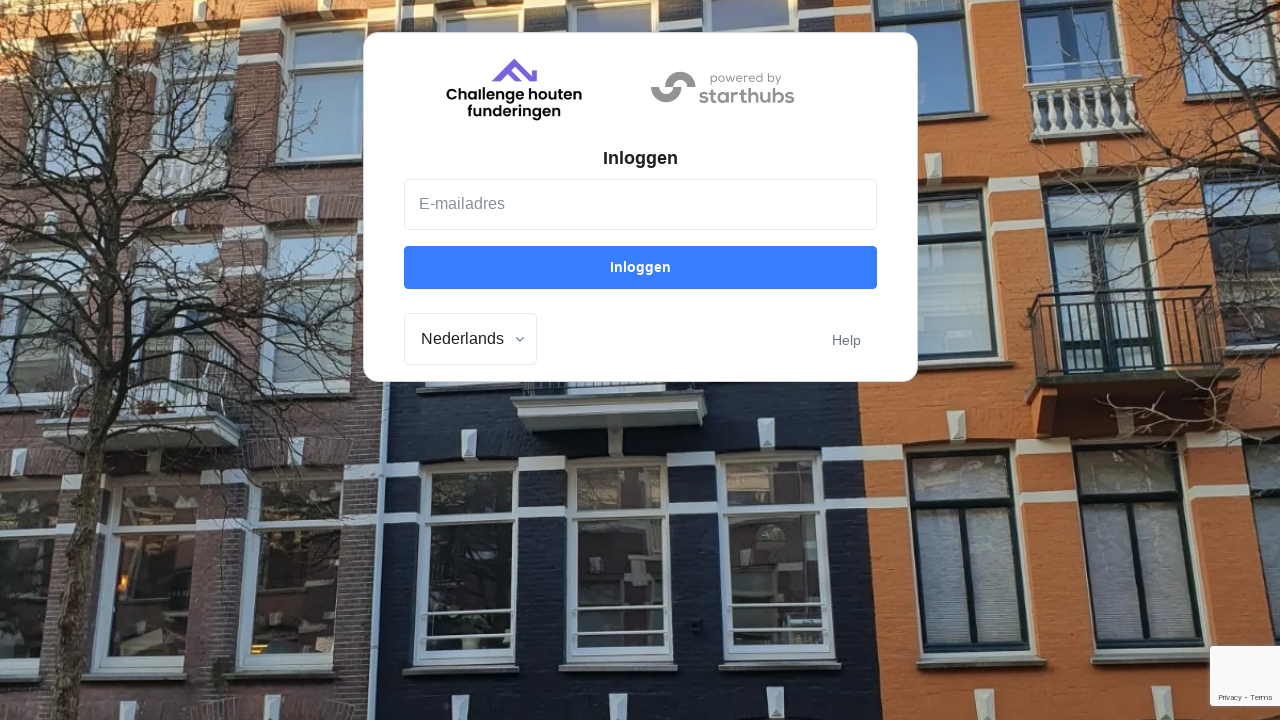

--- FILE ---
content_type: text/html; charset=utf-8
request_url: https://accounts.starthubs.co/Login?pid=9394bae3-f2a5-4959-bd32-ab656aca3d55&continue=https://platform.starthubs.co/Hub/9394bae3-f2a5-4959-bd32-ab656aca3d55/Block/a0f82abd-972a-4d14-86aa-08db18cd6b68?pageId=534ed7eb-d3c7-486a-73f8-08db19ab642c
body_size: 3644
content:



<!DOCTYPE html>
<html lang="en" style="overflow-x: hidden">
<head>
    <meta charset="utf-8" />
    <meta name="viewport" content="width=device-width, initial-scale=1.0" />
        <link rel="canonical" href="https://accounts.starthubs.co/nl/Login" />
    
        <meta name="description" content="Log in met je Starthubs account." />
        <meta property="og:description" content="Log in met je Starthubs account." />

    <title>Starthubs account - Login</title>
    <link rel="stylesheet" href="/dist/main.css">
    <link rel="stylesheet" href="/dist/front.css">
    <link rel="stylesheet" href="/css/bootstrap-select.css">
<!-- Google Tag Manager --> <script>(function(w,d,s,l,i){w[l]=w[l]||[];w[l].push({'gtm.start': new Date().getTime(),event:'gtm.js'});var f=d.getElementsByTagName(s)[0], j=d.createElement(s),dl=l!='dataLayer'?'&l='+l:'';j.async=true;j.src= 'https://www.googletagmanager.com/gtm.js?id='+i+dl;f.parentNode.insertBefore(j,f); })(window,document,'script','dataLayer','GTM-KSDPD9M9');</script> <!-- End Google Tag Manager --></head>

<body style="">
<picture style="overflow-x: hidden; display: flex; flex-direction: column; height: 100dvh; background-color: #fff; width: 100vw; min-height: 100%; object-fit: cover; object-position: center center;">
<source media="(max-width: 320px)" srcset="https://imagedelivery.net/dL48lUskIPeXKLEzEqoydg/86a38528-f3c2-49be-4801-6f2f84980300/w=320,dpr=1,f=auto 1x, https://imagedelivery.net/dL48lUskIPeXKLEzEqoydg/86a38528-f3c2-49be-4801-6f2f84980300/w=320,dpr=2,f=auto 2x">
<source media="(max-width: 360px)" srcset="https://imagedelivery.net/dL48lUskIPeXKLEzEqoydg/86a38528-f3c2-49be-4801-6f2f84980300/w=360,dpr=1,f=auto 1x, https://imagedelivery.net/dL48lUskIPeXKLEzEqoydg/86a38528-f3c2-49be-4801-6f2f84980300/w=360,dpr=2,f=auto 2x">
<source media="(max-width: 390px)" srcset="https://imagedelivery.net/dL48lUskIPeXKLEzEqoydg/86a38528-f3c2-49be-4801-6f2f84980300/w=390,dpr=1,f=auto 1x, https://imagedelivery.net/dL48lUskIPeXKLEzEqoydg/86a38528-f3c2-49be-4801-6f2f84980300/w=390,dpr=2,f=auto 2x">
<source media="(max-width: 414px)" srcset="https://imagedelivery.net/dL48lUskIPeXKLEzEqoydg/86a38528-f3c2-49be-4801-6f2f84980300/w=414,dpr=1,f=auto 1x, https://imagedelivery.net/dL48lUskIPeXKLEzEqoydg/86a38528-f3c2-49be-4801-6f2f84980300/w=414,dpr=2,f=auto 2x">
<source media="(max-width: 600px)" srcset="https://imagedelivery.net/dL48lUskIPeXKLEzEqoydg/86a38528-f3c2-49be-4801-6f2f84980300/w=600,dpr=1,f=auto 1x, https://imagedelivery.net/dL48lUskIPeXKLEzEqoydg/86a38528-f3c2-49be-4801-6f2f84980300/w=600,dpr=2,f=auto 2x">
<source media="(max-width: 991px)" srcset="https://imagedelivery.net/dL48lUskIPeXKLEzEqoydg/86a38528-f3c2-49be-4801-6f2f84980300/w=991,dpr=1,f=auto 1x, https://imagedelivery.net/dL48lUskIPeXKLEzEqoydg/86a38528-f3c2-49be-4801-6f2f84980300/w=991,dpr=2,f=auto 2x">
<source media="(max-width: 1280px)" srcset="https://imagedelivery.net/dL48lUskIPeXKLEzEqoydg/86a38528-f3c2-49be-4801-6f2f84980300/w=1280,dpr=1,f=auto 1x, https://imagedelivery.net/dL48lUskIPeXKLEzEqoydg/86a38528-f3c2-49be-4801-6f2f84980300/w=1280,dpr=2,f=auto 2x">
<source media="(max-width: 2560px)" srcset="https://imagedelivery.net/dL48lUskIPeXKLEzEqoydg/86a38528-f3c2-49be-4801-6f2f84980300/w=2560,dpr=1,f=auto 1x, https://imagedelivery.net/dL48lUskIPeXKLEzEqoydg/86a38528-f3c2-49be-4801-6f2f84980300/w=2560,dpr=2,f=auto 2x">

<img loading="lazy" title="" alt="" class="unauthenticated-background-image" src="https://imagedelivery.net/dL48lUskIPeXKLEzEqoydg/86a38528-f3c2-49be-4801-6f2f84980300/public">


<!-- Google Tag Manager (noscript) --> <noscript><iframe src="https://www.googletagmanager.com/ns.html?id=GTM-KSDPD9M9" height="0" width="0" style="display:none;visibility:hidden"></iframe></noscript> <!-- End Google Tag Manager (noscript) -->    <script src="/dist/main.bundle.js"></script>

    <!--Imports front-->
    <script src="/js/front/hs.core.js"></script>
    <script src="/js/front/hs-add-field.min.js"></script>
    <script src="/js/front/jquery.mask.min.js"></script>
    <script src="/js/front/theme.min.js"></script>
    <script src="/js/front/hs-header.min.js"></script>
    <script src="/js/front/hs-toggle-state.min.js"></script>
    <script src="/js/front/hs-unfold.min.js"></script>
    <script src="/js/front/select2.full.min.js"></script>

    <script src="/js/front/hs-show-animation.min.js"></script>
    <script src="/js/front/hs.validation.js"></script>

    <script src="/js/front/hs.select2.js"></script>
    <script src="/js/front/hs.mask.js"></script>

    <script type="text/javascript" src="/dist/purify.min.js?v=VARrPlO8o8a12dIP9NWCspWa7RUe3Q18Y1rgPmBdFKU"></script>
    <script src="/js/global.js"></script>

    <link rel="stylesheet" href="https://code.jquery.com/ui/1.12.1/themes/smoothness/jquery-ui.css"/>

    <!--Done imports front-->

    <main id="content" role="main" class="h-100">
        <div class="d-flex justify-content-center h-100">
            <div id="create-account-container" class="container m-auto pt-5 pb-5 ">
                <div class="row no-gutters">
                    <div class=" col-md-8 col-lg-7 col-xl-6 offset-md-2 offset-lg-2 offset-xl-3 login-screen-container px-3-sm py-3 bg-white">
                        <!-- Form -->
                        


    <script src="https://www.google.com/recaptcha/api.js?render=6LdGUdYUAAAAAIir2kHiscvnYo9WKmAu48kqQehg"></script>



    <!-- Form -->
    <form method="post" class="form-horizontal js-validate" role="form" id="login-container" data-hs-validation-options='{
            "onkeyup": false
        }'>
        <input type="hidden" id="Pid" name="Pid" value="9394bae3-f2a5-4959-bd32-ab656aca3d55" />
        <input type="hidden" id="Continue" name="Continue" value="https://platform.starthubs.co/Hub/9394bae3-f2a5-4959-bd32-ab656aca3d55/Block/a0f82abd-972a-4d14-86aa-08db18cd6b68?pageId=534ed7eb-d3c7-486a-73f8-08db19ab642c" />
        <input type="hidden" id="VerifyToken" name="VerifyToken" value="" />
        <input type="hidden" value="V3" data-val="true" data-val-required="The RecaptchaVersion field is required." id="RecaptchaVersion" name="RecaptchaVersion" />

        
<div class="row mt-2 mb-2">
        <div class="col-sm-2 col-md-1 mb-3"></div>
        <div class="col-sm-offset-1 col-sm-4 col-6 mb-3 hub-image">
            <picture class="mw-100 mw-xs-75 mh-100 d-flex justify-content-center">
                <source srcset="https://imagedelivery.net/dL48lUskIPeXKLEzEqoydg/c674f611-362f-4a37-a23b-c71f3c8bfe00/w=350,h=100,dpr=1,f=auto 1x,https://imagedelivery.net/dL48lUskIPeXKLEzEqoydg/c674f611-362f-4a37-a23b-c71f3c8bfe00/w=350,h=100,dpr=2,f=auto 2x,https://imagedelivery.net/dL48lUskIPeXKLEzEqoydg/c674f611-362f-4a37-a23b-c71f3c8bfe00/w=350,h=100,dpr=3,f=auto 3x,">
<img loading="lazy" title="" alt="" class="mw-100 mw-xs-75 mh-100" src="https://imagedelivery.net/dL48lUskIPeXKLEzEqoydg/c674f611-362f-4a37-a23b-c71f3c8bfe00/public">

            </picture>
        </div>
        <div class="col-sm-offset-1 col-sm-6 col-6 mb-3 hub-image">
                <picture class="mw-100 mw-xs-75 mh-100 d-flex justify-content-center">
                    <source media="(max-width: 991px)" srcset="https://imagedelivery.net/dL48lUskIPeXKLEzEqoydg/d443156c-3f6a-4b9c-4cee-9786dc1b2a00/w=991,dpr=1,fit=contain,trim=0;0;0;0,f=auto 1x, https://imagedelivery.net/dL48lUskIPeXKLEzEqoydg/d443156c-3f6a-4b9c-4cee-9786dc1b2a00/w=991,dpr=2,fit=contain,trim=0;0;0;0,f=auto 2x">
<source media="(max-width: 991px)" srcset="https://imagedelivery.net/dL48lUskIPeXKLEzEqoydg/d443156c-3f6a-4b9c-4cee-9786dc1b2a00/w=600,dpr=1,fit=contain,trim=0;0;0;0,f=auto 1x, https://imagedelivery.net/dL48lUskIPeXKLEzEqoydg/d443156c-3f6a-4b9c-4cee-9786dc1b2a00/w=600,dpr=2,fit=contain,trim=0;0;0;0,f=auto 2x">
<source media="(max-width: 2560px)" srcset="https://imagedelivery.net/dL48lUskIPeXKLEzEqoydg/d443156c-3f6a-4b9c-4cee-9786dc1b2a00/w=2560,dpr=1,fit=contain,trim=0;0;0;0,f=auto 1x, https://imagedelivery.net/dL48lUskIPeXKLEzEqoydg/d443156c-3f6a-4b9c-4cee-9786dc1b2a00/w=2560,dpr=2,fit=contain,trim=0;0;0;0,f=auto 2x">

<img loading="lazy" title="" alt="logo Starthubs" class="mw-100 mw-xs-75 mh-100" src="https://imagedelivery.net/dL48lUskIPeXKLEzEqoydg/d443156c-3f6a-4b9c-4cee-9786dc1b2a00/public">

                </picture>
        </div>
        <div class="col-sm-2 col-md-1 mb-3"></div>
</div>
    
        <input type="text" name="additional" id="additional" class="addInput">


        <!-- Second Title -->
        <div class="mb-3 mb-md-2 text-center">
            <h1 class="h4">Inloggen</h1>
        </div>
        <!-- End Second Title -->

        <div class="form-group custom-input-with-transforming-placeholder js-form-message mb-3">
            <input type="email" required class="form-control input-empty-placeholder mb-0" tabindex="1" placeholder=" " data-msg="Vul een geldig e-maildres in." id="Email" name="Email" value="">
            <label class="label-with-placeholder">E-mailadres</label>
        </div>
        

        <div class="row align-items-center">
            <div class="col-sm-12 mb-3 mb-sm-0">
                <button type="submit" class="btn btn-primary btn-sm w-100" id="login-button">Inloggen</button>
            </div>
        </div>

    <input name="__RequestVerificationToken" type="hidden" value="CfDJ8Pm-MlwGaJFEmgsY4YPPXg1jFoC5tZmdskwgDViTZa0xW-aALcbmlUAcSqqi1Iz2tbQSAaJH2dPFmhhHhq2AY47-UrP1-HVWQj2DkzHXEvVOArfOEvsRg3GiFl74S9ah9XqzsEQ_fNVgIHwqeQKUYsE" /></form>
    <!-- End Form -->
    <style>
        .addInput {
            display: none;
        }
    </style>
        <script>
            function getReCaptcha(){
                grecaptcha.ready(function() {
                    grecaptcha.execute('6LdGUdYUAAAAAIir2kHiscvnYo9WKmAu48kqQehg', { action: 'Login' }).then(
                        function(token) {
                            document.getElementById("VerifyToken").value = token;
                        });
                });
            }

            getReCaptcha();  // This is the initial call
            setInterval(function () { getReCaptcha(); }, 90 * 1000);
        </script>

                        

<div id="page-footer-container" class="row align-items-center justify-content-between pt-4">
    <div class="col-sm-12 mb-3 mb-sm-0">
        <ul class="nav justify-content-start float-left">
            <li class="nav-item">
                <select class="js-custom-select dropdown-select mb-1" id="login-page-language-dropdown" style="border: transparent" data-hs-select2-options='{
                            "minimumResultsForSearch": "Infinity",
                            "customClass": "custom-select",
                            "border": "0px"

                          }' name="Culture">
                <option value="en">English</option>
<option selected="selected" value="nl">Nederlands</option>
</select>
            </li>
        </ul>

        <ul class="nav justify-content-end mt-3">
            <li class="nav-item">
                <div class="ml-auto">
                    <!-- Links -->
                    <div class="nav nav-sm nav-y-0 d-flex d-sm-flex ml-sm-auto">
                        <ul class="nav justify-content-end">
                            <li class="nav-item">
                                <a class="nav-link" href="https://starthubs.co/nl/contact">Help</a>
                            </li>
                        </ul>
                    </div>
                    <!-- End Links -->
                </div>
            </li>
        </ul>
    </div>
</div>

                    </div>
                </div>
            </div>

        </div>
    </main>

    

    <script type="text/javascript">
    window.dataLayer = window.dataLayer || [];
    function gtag(){dataLayer.push(arguments);} 
</script>

</picture>
</body>



</html>

--- FILE ---
content_type: text/html; charset=utf-8
request_url: https://www.google.com/recaptcha/api2/anchor?ar=1&k=6LdGUdYUAAAAAIir2kHiscvnYo9WKmAu48kqQehg&co=aHR0cHM6Ly9hY2NvdW50cy5zdGFydGh1YnMuY286NDQz&hl=en&v=PoyoqOPhxBO7pBk68S4YbpHZ&size=invisible&anchor-ms=20000&execute-ms=30000&cb=ksqprxq6fh26
body_size: 48662
content:
<!DOCTYPE HTML><html dir="ltr" lang="en"><head><meta http-equiv="Content-Type" content="text/html; charset=UTF-8">
<meta http-equiv="X-UA-Compatible" content="IE=edge">
<title>reCAPTCHA</title>
<style type="text/css">
/* cyrillic-ext */
@font-face {
  font-family: 'Roboto';
  font-style: normal;
  font-weight: 400;
  font-stretch: 100%;
  src: url(//fonts.gstatic.com/s/roboto/v48/KFO7CnqEu92Fr1ME7kSn66aGLdTylUAMa3GUBHMdazTgWw.woff2) format('woff2');
  unicode-range: U+0460-052F, U+1C80-1C8A, U+20B4, U+2DE0-2DFF, U+A640-A69F, U+FE2E-FE2F;
}
/* cyrillic */
@font-face {
  font-family: 'Roboto';
  font-style: normal;
  font-weight: 400;
  font-stretch: 100%;
  src: url(//fonts.gstatic.com/s/roboto/v48/KFO7CnqEu92Fr1ME7kSn66aGLdTylUAMa3iUBHMdazTgWw.woff2) format('woff2');
  unicode-range: U+0301, U+0400-045F, U+0490-0491, U+04B0-04B1, U+2116;
}
/* greek-ext */
@font-face {
  font-family: 'Roboto';
  font-style: normal;
  font-weight: 400;
  font-stretch: 100%;
  src: url(//fonts.gstatic.com/s/roboto/v48/KFO7CnqEu92Fr1ME7kSn66aGLdTylUAMa3CUBHMdazTgWw.woff2) format('woff2');
  unicode-range: U+1F00-1FFF;
}
/* greek */
@font-face {
  font-family: 'Roboto';
  font-style: normal;
  font-weight: 400;
  font-stretch: 100%;
  src: url(//fonts.gstatic.com/s/roboto/v48/KFO7CnqEu92Fr1ME7kSn66aGLdTylUAMa3-UBHMdazTgWw.woff2) format('woff2');
  unicode-range: U+0370-0377, U+037A-037F, U+0384-038A, U+038C, U+038E-03A1, U+03A3-03FF;
}
/* math */
@font-face {
  font-family: 'Roboto';
  font-style: normal;
  font-weight: 400;
  font-stretch: 100%;
  src: url(//fonts.gstatic.com/s/roboto/v48/KFO7CnqEu92Fr1ME7kSn66aGLdTylUAMawCUBHMdazTgWw.woff2) format('woff2');
  unicode-range: U+0302-0303, U+0305, U+0307-0308, U+0310, U+0312, U+0315, U+031A, U+0326-0327, U+032C, U+032F-0330, U+0332-0333, U+0338, U+033A, U+0346, U+034D, U+0391-03A1, U+03A3-03A9, U+03B1-03C9, U+03D1, U+03D5-03D6, U+03F0-03F1, U+03F4-03F5, U+2016-2017, U+2034-2038, U+203C, U+2040, U+2043, U+2047, U+2050, U+2057, U+205F, U+2070-2071, U+2074-208E, U+2090-209C, U+20D0-20DC, U+20E1, U+20E5-20EF, U+2100-2112, U+2114-2115, U+2117-2121, U+2123-214F, U+2190, U+2192, U+2194-21AE, U+21B0-21E5, U+21F1-21F2, U+21F4-2211, U+2213-2214, U+2216-22FF, U+2308-230B, U+2310, U+2319, U+231C-2321, U+2336-237A, U+237C, U+2395, U+239B-23B7, U+23D0, U+23DC-23E1, U+2474-2475, U+25AF, U+25B3, U+25B7, U+25BD, U+25C1, U+25CA, U+25CC, U+25FB, U+266D-266F, U+27C0-27FF, U+2900-2AFF, U+2B0E-2B11, U+2B30-2B4C, U+2BFE, U+3030, U+FF5B, U+FF5D, U+1D400-1D7FF, U+1EE00-1EEFF;
}
/* symbols */
@font-face {
  font-family: 'Roboto';
  font-style: normal;
  font-weight: 400;
  font-stretch: 100%;
  src: url(//fonts.gstatic.com/s/roboto/v48/KFO7CnqEu92Fr1ME7kSn66aGLdTylUAMaxKUBHMdazTgWw.woff2) format('woff2');
  unicode-range: U+0001-000C, U+000E-001F, U+007F-009F, U+20DD-20E0, U+20E2-20E4, U+2150-218F, U+2190, U+2192, U+2194-2199, U+21AF, U+21E6-21F0, U+21F3, U+2218-2219, U+2299, U+22C4-22C6, U+2300-243F, U+2440-244A, U+2460-24FF, U+25A0-27BF, U+2800-28FF, U+2921-2922, U+2981, U+29BF, U+29EB, U+2B00-2BFF, U+4DC0-4DFF, U+FFF9-FFFB, U+10140-1018E, U+10190-1019C, U+101A0, U+101D0-101FD, U+102E0-102FB, U+10E60-10E7E, U+1D2C0-1D2D3, U+1D2E0-1D37F, U+1F000-1F0FF, U+1F100-1F1AD, U+1F1E6-1F1FF, U+1F30D-1F30F, U+1F315, U+1F31C, U+1F31E, U+1F320-1F32C, U+1F336, U+1F378, U+1F37D, U+1F382, U+1F393-1F39F, U+1F3A7-1F3A8, U+1F3AC-1F3AF, U+1F3C2, U+1F3C4-1F3C6, U+1F3CA-1F3CE, U+1F3D4-1F3E0, U+1F3ED, U+1F3F1-1F3F3, U+1F3F5-1F3F7, U+1F408, U+1F415, U+1F41F, U+1F426, U+1F43F, U+1F441-1F442, U+1F444, U+1F446-1F449, U+1F44C-1F44E, U+1F453, U+1F46A, U+1F47D, U+1F4A3, U+1F4B0, U+1F4B3, U+1F4B9, U+1F4BB, U+1F4BF, U+1F4C8-1F4CB, U+1F4D6, U+1F4DA, U+1F4DF, U+1F4E3-1F4E6, U+1F4EA-1F4ED, U+1F4F7, U+1F4F9-1F4FB, U+1F4FD-1F4FE, U+1F503, U+1F507-1F50B, U+1F50D, U+1F512-1F513, U+1F53E-1F54A, U+1F54F-1F5FA, U+1F610, U+1F650-1F67F, U+1F687, U+1F68D, U+1F691, U+1F694, U+1F698, U+1F6AD, U+1F6B2, U+1F6B9-1F6BA, U+1F6BC, U+1F6C6-1F6CF, U+1F6D3-1F6D7, U+1F6E0-1F6EA, U+1F6F0-1F6F3, U+1F6F7-1F6FC, U+1F700-1F7FF, U+1F800-1F80B, U+1F810-1F847, U+1F850-1F859, U+1F860-1F887, U+1F890-1F8AD, U+1F8B0-1F8BB, U+1F8C0-1F8C1, U+1F900-1F90B, U+1F93B, U+1F946, U+1F984, U+1F996, U+1F9E9, U+1FA00-1FA6F, U+1FA70-1FA7C, U+1FA80-1FA89, U+1FA8F-1FAC6, U+1FACE-1FADC, U+1FADF-1FAE9, U+1FAF0-1FAF8, U+1FB00-1FBFF;
}
/* vietnamese */
@font-face {
  font-family: 'Roboto';
  font-style: normal;
  font-weight: 400;
  font-stretch: 100%;
  src: url(//fonts.gstatic.com/s/roboto/v48/KFO7CnqEu92Fr1ME7kSn66aGLdTylUAMa3OUBHMdazTgWw.woff2) format('woff2');
  unicode-range: U+0102-0103, U+0110-0111, U+0128-0129, U+0168-0169, U+01A0-01A1, U+01AF-01B0, U+0300-0301, U+0303-0304, U+0308-0309, U+0323, U+0329, U+1EA0-1EF9, U+20AB;
}
/* latin-ext */
@font-face {
  font-family: 'Roboto';
  font-style: normal;
  font-weight: 400;
  font-stretch: 100%;
  src: url(//fonts.gstatic.com/s/roboto/v48/KFO7CnqEu92Fr1ME7kSn66aGLdTylUAMa3KUBHMdazTgWw.woff2) format('woff2');
  unicode-range: U+0100-02BA, U+02BD-02C5, U+02C7-02CC, U+02CE-02D7, U+02DD-02FF, U+0304, U+0308, U+0329, U+1D00-1DBF, U+1E00-1E9F, U+1EF2-1EFF, U+2020, U+20A0-20AB, U+20AD-20C0, U+2113, U+2C60-2C7F, U+A720-A7FF;
}
/* latin */
@font-face {
  font-family: 'Roboto';
  font-style: normal;
  font-weight: 400;
  font-stretch: 100%;
  src: url(//fonts.gstatic.com/s/roboto/v48/KFO7CnqEu92Fr1ME7kSn66aGLdTylUAMa3yUBHMdazQ.woff2) format('woff2');
  unicode-range: U+0000-00FF, U+0131, U+0152-0153, U+02BB-02BC, U+02C6, U+02DA, U+02DC, U+0304, U+0308, U+0329, U+2000-206F, U+20AC, U+2122, U+2191, U+2193, U+2212, U+2215, U+FEFF, U+FFFD;
}
/* cyrillic-ext */
@font-face {
  font-family: 'Roboto';
  font-style: normal;
  font-weight: 500;
  font-stretch: 100%;
  src: url(//fonts.gstatic.com/s/roboto/v48/KFO7CnqEu92Fr1ME7kSn66aGLdTylUAMa3GUBHMdazTgWw.woff2) format('woff2');
  unicode-range: U+0460-052F, U+1C80-1C8A, U+20B4, U+2DE0-2DFF, U+A640-A69F, U+FE2E-FE2F;
}
/* cyrillic */
@font-face {
  font-family: 'Roboto';
  font-style: normal;
  font-weight: 500;
  font-stretch: 100%;
  src: url(//fonts.gstatic.com/s/roboto/v48/KFO7CnqEu92Fr1ME7kSn66aGLdTylUAMa3iUBHMdazTgWw.woff2) format('woff2');
  unicode-range: U+0301, U+0400-045F, U+0490-0491, U+04B0-04B1, U+2116;
}
/* greek-ext */
@font-face {
  font-family: 'Roboto';
  font-style: normal;
  font-weight: 500;
  font-stretch: 100%;
  src: url(//fonts.gstatic.com/s/roboto/v48/KFO7CnqEu92Fr1ME7kSn66aGLdTylUAMa3CUBHMdazTgWw.woff2) format('woff2');
  unicode-range: U+1F00-1FFF;
}
/* greek */
@font-face {
  font-family: 'Roboto';
  font-style: normal;
  font-weight: 500;
  font-stretch: 100%;
  src: url(//fonts.gstatic.com/s/roboto/v48/KFO7CnqEu92Fr1ME7kSn66aGLdTylUAMa3-UBHMdazTgWw.woff2) format('woff2');
  unicode-range: U+0370-0377, U+037A-037F, U+0384-038A, U+038C, U+038E-03A1, U+03A3-03FF;
}
/* math */
@font-face {
  font-family: 'Roboto';
  font-style: normal;
  font-weight: 500;
  font-stretch: 100%;
  src: url(//fonts.gstatic.com/s/roboto/v48/KFO7CnqEu92Fr1ME7kSn66aGLdTylUAMawCUBHMdazTgWw.woff2) format('woff2');
  unicode-range: U+0302-0303, U+0305, U+0307-0308, U+0310, U+0312, U+0315, U+031A, U+0326-0327, U+032C, U+032F-0330, U+0332-0333, U+0338, U+033A, U+0346, U+034D, U+0391-03A1, U+03A3-03A9, U+03B1-03C9, U+03D1, U+03D5-03D6, U+03F0-03F1, U+03F4-03F5, U+2016-2017, U+2034-2038, U+203C, U+2040, U+2043, U+2047, U+2050, U+2057, U+205F, U+2070-2071, U+2074-208E, U+2090-209C, U+20D0-20DC, U+20E1, U+20E5-20EF, U+2100-2112, U+2114-2115, U+2117-2121, U+2123-214F, U+2190, U+2192, U+2194-21AE, U+21B0-21E5, U+21F1-21F2, U+21F4-2211, U+2213-2214, U+2216-22FF, U+2308-230B, U+2310, U+2319, U+231C-2321, U+2336-237A, U+237C, U+2395, U+239B-23B7, U+23D0, U+23DC-23E1, U+2474-2475, U+25AF, U+25B3, U+25B7, U+25BD, U+25C1, U+25CA, U+25CC, U+25FB, U+266D-266F, U+27C0-27FF, U+2900-2AFF, U+2B0E-2B11, U+2B30-2B4C, U+2BFE, U+3030, U+FF5B, U+FF5D, U+1D400-1D7FF, U+1EE00-1EEFF;
}
/* symbols */
@font-face {
  font-family: 'Roboto';
  font-style: normal;
  font-weight: 500;
  font-stretch: 100%;
  src: url(//fonts.gstatic.com/s/roboto/v48/KFO7CnqEu92Fr1ME7kSn66aGLdTylUAMaxKUBHMdazTgWw.woff2) format('woff2');
  unicode-range: U+0001-000C, U+000E-001F, U+007F-009F, U+20DD-20E0, U+20E2-20E4, U+2150-218F, U+2190, U+2192, U+2194-2199, U+21AF, U+21E6-21F0, U+21F3, U+2218-2219, U+2299, U+22C4-22C6, U+2300-243F, U+2440-244A, U+2460-24FF, U+25A0-27BF, U+2800-28FF, U+2921-2922, U+2981, U+29BF, U+29EB, U+2B00-2BFF, U+4DC0-4DFF, U+FFF9-FFFB, U+10140-1018E, U+10190-1019C, U+101A0, U+101D0-101FD, U+102E0-102FB, U+10E60-10E7E, U+1D2C0-1D2D3, U+1D2E0-1D37F, U+1F000-1F0FF, U+1F100-1F1AD, U+1F1E6-1F1FF, U+1F30D-1F30F, U+1F315, U+1F31C, U+1F31E, U+1F320-1F32C, U+1F336, U+1F378, U+1F37D, U+1F382, U+1F393-1F39F, U+1F3A7-1F3A8, U+1F3AC-1F3AF, U+1F3C2, U+1F3C4-1F3C6, U+1F3CA-1F3CE, U+1F3D4-1F3E0, U+1F3ED, U+1F3F1-1F3F3, U+1F3F5-1F3F7, U+1F408, U+1F415, U+1F41F, U+1F426, U+1F43F, U+1F441-1F442, U+1F444, U+1F446-1F449, U+1F44C-1F44E, U+1F453, U+1F46A, U+1F47D, U+1F4A3, U+1F4B0, U+1F4B3, U+1F4B9, U+1F4BB, U+1F4BF, U+1F4C8-1F4CB, U+1F4D6, U+1F4DA, U+1F4DF, U+1F4E3-1F4E6, U+1F4EA-1F4ED, U+1F4F7, U+1F4F9-1F4FB, U+1F4FD-1F4FE, U+1F503, U+1F507-1F50B, U+1F50D, U+1F512-1F513, U+1F53E-1F54A, U+1F54F-1F5FA, U+1F610, U+1F650-1F67F, U+1F687, U+1F68D, U+1F691, U+1F694, U+1F698, U+1F6AD, U+1F6B2, U+1F6B9-1F6BA, U+1F6BC, U+1F6C6-1F6CF, U+1F6D3-1F6D7, U+1F6E0-1F6EA, U+1F6F0-1F6F3, U+1F6F7-1F6FC, U+1F700-1F7FF, U+1F800-1F80B, U+1F810-1F847, U+1F850-1F859, U+1F860-1F887, U+1F890-1F8AD, U+1F8B0-1F8BB, U+1F8C0-1F8C1, U+1F900-1F90B, U+1F93B, U+1F946, U+1F984, U+1F996, U+1F9E9, U+1FA00-1FA6F, U+1FA70-1FA7C, U+1FA80-1FA89, U+1FA8F-1FAC6, U+1FACE-1FADC, U+1FADF-1FAE9, U+1FAF0-1FAF8, U+1FB00-1FBFF;
}
/* vietnamese */
@font-face {
  font-family: 'Roboto';
  font-style: normal;
  font-weight: 500;
  font-stretch: 100%;
  src: url(//fonts.gstatic.com/s/roboto/v48/KFO7CnqEu92Fr1ME7kSn66aGLdTylUAMa3OUBHMdazTgWw.woff2) format('woff2');
  unicode-range: U+0102-0103, U+0110-0111, U+0128-0129, U+0168-0169, U+01A0-01A1, U+01AF-01B0, U+0300-0301, U+0303-0304, U+0308-0309, U+0323, U+0329, U+1EA0-1EF9, U+20AB;
}
/* latin-ext */
@font-face {
  font-family: 'Roboto';
  font-style: normal;
  font-weight: 500;
  font-stretch: 100%;
  src: url(//fonts.gstatic.com/s/roboto/v48/KFO7CnqEu92Fr1ME7kSn66aGLdTylUAMa3KUBHMdazTgWw.woff2) format('woff2');
  unicode-range: U+0100-02BA, U+02BD-02C5, U+02C7-02CC, U+02CE-02D7, U+02DD-02FF, U+0304, U+0308, U+0329, U+1D00-1DBF, U+1E00-1E9F, U+1EF2-1EFF, U+2020, U+20A0-20AB, U+20AD-20C0, U+2113, U+2C60-2C7F, U+A720-A7FF;
}
/* latin */
@font-face {
  font-family: 'Roboto';
  font-style: normal;
  font-weight: 500;
  font-stretch: 100%;
  src: url(//fonts.gstatic.com/s/roboto/v48/KFO7CnqEu92Fr1ME7kSn66aGLdTylUAMa3yUBHMdazQ.woff2) format('woff2');
  unicode-range: U+0000-00FF, U+0131, U+0152-0153, U+02BB-02BC, U+02C6, U+02DA, U+02DC, U+0304, U+0308, U+0329, U+2000-206F, U+20AC, U+2122, U+2191, U+2193, U+2212, U+2215, U+FEFF, U+FFFD;
}
/* cyrillic-ext */
@font-face {
  font-family: 'Roboto';
  font-style: normal;
  font-weight: 900;
  font-stretch: 100%;
  src: url(//fonts.gstatic.com/s/roboto/v48/KFO7CnqEu92Fr1ME7kSn66aGLdTylUAMa3GUBHMdazTgWw.woff2) format('woff2');
  unicode-range: U+0460-052F, U+1C80-1C8A, U+20B4, U+2DE0-2DFF, U+A640-A69F, U+FE2E-FE2F;
}
/* cyrillic */
@font-face {
  font-family: 'Roboto';
  font-style: normal;
  font-weight: 900;
  font-stretch: 100%;
  src: url(//fonts.gstatic.com/s/roboto/v48/KFO7CnqEu92Fr1ME7kSn66aGLdTylUAMa3iUBHMdazTgWw.woff2) format('woff2');
  unicode-range: U+0301, U+0400-045F, U+0490-0491, U+04B0-04B1, U+2116;
}
/* greek-ext */
@font-face {
  font-family: 'Roboto';
  font-style: normal;
  font-weight: 900;
  font-stretch: 100%;
  src: url(//fonts.gstatic.com/s/roboto/v48/KFO7CnqEu92Fr1ME7kSn66aGLdTylUAMa3CUBHMdazTgWw.woff2) format('woff2');
  unicode-range: U+1F00-1FFF;
}
/* greek */
@font-face {
  font-family: 'Roboto';
  font-style: normal;
  font-weight: 900;
  font-stretch: 100%;
  src: url(//fonts.gstatic.com/s/roboto/v48/KFO7CnqEu92Fr1ME7kSn66aGLdTylUAMa3-UBHMdazTgWw.woff2) format('woff2');
  unicode-range: U+0370-0377, U+037A-037F, U+0384-038A, U+038C, U+038E-03A1, U+03A3-03FF;
}
/* math */
@font-face {
  font-family: 'Roboto';
  font-style: normal;
  font-weight: 900;
  font-stretch: 100%;
  src: url(//fonts.gstatic.com/s/roboto/v48/KFO7CnqEu92Fr1ME7kSn66aGLdTylUAMawCUBHMdazTgWw.woff2) format('woff2');
  unicode-range: U+0302-0303, U+0305, U+0307-0308, U+0310, U+0312, U+0315, U+031A, U+0326-0327, U+032C, U+032F-0330, U+0332-0333, U+0338, U+033A, U+0346, U+034D, U+0391-03A1, U+03A3-03A9, U+03B1-03C9, U+03D1, U+03D5-03D6, U+03F0-03F1, U+03F4-03F5, U+2016-2017, U+2034-2038, U+203C, U+2040, U+2043, U+2047, U+2050, U+2057, U+205F, U+2070-2071, U+2074-208E, U+2090-209C, U+20D0-20DC, U+20E1, U+20E5-20EF, U+2100-2112, U+2114-2115, U+2117-2121, U+2123-214F, U+2190, U+2192, U+2194-21AE, U+21B0-21E5, U+21F1-21F2, U+21F4-2211, U+2213-2214, U+2216-22FF, U+2308-230B, U+2310, U+2319, U+231C-2321, U+2336-237A, U+237C, U+2395, U+239B-23B7, U+23D0, U+23DC-23E1, U+2474-2475, U+25AF, U+25B3, U+25B7, U+25BD, U+25C1, U+25CA, U+25CC, U+25FB, U+266D-266F, U+27C0-27FF, U+2900-2AFF, U+2B0E-2B11, U+2B30-2B4C, U+2BFE, U+3030, U+FF5B, U+FF5D, U+1D400-1D7FF, U+1EE00-1EEFF;
}
/* symbols */
@font-face {
  font-family: 'Roboto';
  font-style: normal;
  font-weight: 900;
  font-stretch: 100%;
  src: url(//fonts.gstatic.com/s/roboto/v48/KFO7CnqEu92Fr1ME7kSn66aGLdTylUAMaxKUBHMdazTgWw.woff2) format('woff2');
  unicode-range: U+0001-000C, U+000E-001F, U+007F-009F, U+20DD-20E0, U+20E2-20E4, U+2150-218F, U+2190, U+2192, U+2194-2199, U+21AF, U+21E6-21F0, U+21F3, U+2218-2219, U+2299, U+22C4-22C6, U+2300-243F, U+2440-244A, U+2460-24FF, U+25A0-27BF, U+2800-28FF, U+2921-2922, U+2981, U+29BF, U+29EB, U+2B00-2BFF, U+4DC0-4DFF, U+FFF9-FFFB, U+10140-1018E, U+10190-1019C, U+101A0, U+101D0-101FD, U+102E0-102FB, U+10E60-10E7E, U+1D2C0-1D2D3, U+1D2E0-1D37F, U+1F000-1F0FF, U+1F100-1F1AD, U+1F1E6-1F1FF, U+1F30D-1F30F, U+1F315, U+1F31C, U+1F31E, U+1F320-1F32C, U+1F336, U+1F378, U+1F37D, U+1F382, U+1F393-1F39F, U+1F3A7-1F3A8, U+1F3AC-1F3AF, U+1F3C2, U+1F3C4-1F3C6, U+1F3CA-1F3CE, U+1F3D4-1F3E0, U+1F3ED, U+1F3F1-1F3F3, U+1F3F5-1F3F7, U+1F408, U+1F415, U+1F41F, U+1F426, U+1F43F, U+1F441-1F442, U+1F444, U+1F446-1F449, U+1F44C-1F44E, U+1F453, U+1F46A, U+1F47D, U+1F4A3, U+1F4B0, U+1F4B3, U+1F4B9, U+1F4BB, U+1F4BF, U+1F4C8-1F4CB, U+1F4D6, U+1F4DA, U+1F4DF, U+1F4E3-1F4E6, U+1F4EA-1F4ED, U+1F4F7, U+1F4F9-1F4FB, U+1F4FD-1F4FE, U+1F503, U+1F507-1F50B, U+1F50D, U+1F512-1F513, U+1F53E-1F54A, U+1F54F-1F5FA, U+1F610, U+1F650-1F67F, U+1F687, U+1F68D, U+1F691, U+1F694, U+1F698, U+1F6AD, U+1F6B2, U+1F6B9-1F6BA, U+1F6BC, U+1F6C6-1F6CF, U+1F6D3-1F6D7, U+1F6E0-1F6EA, U+1F6F0-1F6F3, U+1F6F7-1F6FC, U+1F700-1F7FF, U+1F800-1F80B, U+1F810-1F847, U+1F850-1F859, U+1F860-1F887, U+1F890-1F8AD, U+1F8B0-1F8BB, U+1F8C0-1F8C1, U+1F900-1F90B, U+1F93B, U+1F946, U+1F984, U+1F996, U+1F9E9, U+1FA00-1FA6F, U+1FA70-1FA7C, U+1FA80-1FA89, U+1FA8F-1FAC6, U+1FACE-1FADC, U+1FADF-1FAE9, U+1FAF0-1FAF8, U+1FB00-1FBFF;
}
/* vietnamese */
@font-face {
  font-family: 'Roboto';
  font-style: normal;
  font-weight: 900;
  font-stretch: 100%;
  src: url(//fonts.gstatic.com/s/roboto/v48/KFO7CnqEu92Fr1ME7kSn66aGLdTylUAMa3OUBHMdazTgWw.woff2) format('woff2');
  unicode-range: U+0102-0103, U+0110-0111, U+0128-0129, U+0168-0169, U+01A0-01A1, U+01AF-01B0, U+0300-0301, U+0303-0304, U+0308-0309, U+0323, U+0329, U+1EA0-1EF9, U+20AB;
}
/* latin-ext */
@font-face {
  font-family: 'Roboto';
  font-style: normal;
  font-weight: 900;
  font-stretch: 100%;
  src: url(//fonts.gstatic.com/s/roboto/v48/KFO7CnqEu92Fr1ME7kSn66aGLdTylUAMa3KUBHMdazTgWw.woff2) format('woff2');
  unicode-range: U+0100-02BA, U+02BD-02C5, U+02C7-02CC, U+02CE-02D7, U+02DD-02FF, U+0304, U+0308, U+0329, U+1D00-1DBF, U+1E00-1E9F, U+1EF2-1EFF, U+2020, U+20A0-20AB, U+20AD-20C0, U+2113, U+2C60-2C7F, U+A720-A7FF;
}
/* latin */
@font-face {
  font-family: 'Roboto';
  font-style: normal;
  font-weight: 900;
  font-stretch: 100%;
  src: url(//fonts.gstatic.com/s/roboto/v48/KFO7CnqEu92Fr1ME7kSn66aGLdTylUAMa3yUBHMdazQ.woff2) format('woff2');
  unicode-range: U+0000-00FF, U+0131, U+0152-0153, U+02BB-02BC, U+02C6, U+02DA, U+02DC, U+0304, U+0308, U+0329, U+2000-206F, U+20AC, U+2122, U+2191, U+2193, U+2212, U+2215, U+FEFF, U+FFFD;
}

</style>
<link rel="stylesheet" type="text/css" href="https://www.gstatic.com/recaptcha/releases/PoyoqOPhxBO7pBk68S4YbpHZ/styles__ltr.css">
<script nonce="EqzEFsAaiO4mlqMgxWBi_A" type="text/javascript">window['__recaptcha_api'] = 'https://www.google.com/recaptcha/api2/';</script>
<script type="text/javascript" src="https://www.gstatic.com/recaptcha/releases/PoyoqOPhxBO7pBk68S4YbpHZ/recaptcha__en.js" nonce="EqzEFsAaiO4mlqMgxWBi_A">
      
    </script></head>
<body><div id="rc-anchor-alert" class="rc-anchor-alert"></div>
<input type="hidden" id="recaptcha-token" value="[base64]">
<script type="text/javascript" nonce="EqzEFsAaiO4mlqMgxWBi_A">
      recaptcha.anchor.Main.init("[\x22ainput\x22,[\x22bgdata\x22,\x22\x22,\[base64]/[base64]/[base64]/[base64]/[base64]/[base64]/[base64]/[base64]/[base64]/[base64]\\u003d\x22,\[base64]\\u003d\x22,\x22JMK7f8Koa2lII8OLEml2LDLCoC7Dgzx1I8Ocw7rDqMO+w6QAD3zDg1wkwqDDpCnCh1BowprDhsKKMBDDnUPCo8OWNmPDo0vCrcOhCsORW8K+w6nDnMKAwpsVw43Ct8OdSSTCqTDCvmfCjUNrw6HDhEA0ZGwHOMOlecK5w6bDrMKaEsOxwrsGJMOKwr/DgMKGw6vDpsKgwpfCkBXCnBrCvXN/MFrDnyvClCnCosOlIcKTV1IvJkvChMOYC2PDtsOuw7DDksOlDQQfwqfDhS7Dl8K8w75vw5oqBsKuOsKkYMK+PzfDknnCrMOqNExhw7d5woJkwoXDqmUDfkc5J8Orw6F8dDHCjcKvcMKmF8Kaw5Bfw6PDjwfCmknCgx/DgMKFB8KGGXpcMixKRsKlCMOwIMOHJ2Q6w7XCtn/DlsOWQsKFwqTCq8OzwrpYWsK8wo3CnybCtMKBwprCoRV7wrZ0w6jCrsKww5rCim3Drx84wrvCmcKQw4IMwqrDmy0ewo3ClWxJM8OFLMOnw61Uw6lmw6zCmMOKECNcw6xfw5DCs37DkF/Dq1HDk2k+w5lyT8KmQW/DuRoCdVwwWcKEwqPCmA5lw4nDoMO7w5zDh0tHNWY0w7zDomTDj0UvPxRfTsKTwrwEesOaw7TDhAswDMOQwrvCosKYc8OfNMOJwphKU8OsHRgRSMOyw7XCpMKhwrFrw5QRX37CmSbDv8KAw47Dl8OhIyNrYWokA1XDjULCti/DnAZwwpTChlfCqDbCkMKpw40CwpYIIX9NBsOAw63DhyoOwpPCrAhAwqrCs24Hw4UGw7pLw6kOwo3CpMOfLsOowoNEaUNLw5PDjHHCi8KvQFZRwpXCtC0DA8KPHCcgFCd9LsOZwp/[base64]/wqvCqnHClMKnw47DlsOLWsOswq1rIgF+wrzCu8OGw5ERw7jCrMKfPADDvgDDp2LCmMO1YsOpw5Zlw4VgwqB9w6Q/w5sbw5jDqcKyfcOZwoPDnMK0RMKkV8KrCMKiFcO3w7PCmWwaw5sKwoMuwqXDjGTDr33CixTDiFLDoh7CiggGY0wHworCvR/DlcKtET4/Lh3DocKBUj3DpR/DsA7CtcKaw7DDqsKfEXXDlB8fwq0iw7Z+wpM5wolheMKiM293Bn/CisKBw69Sw7AUJcOxwrdJw5zDpF3CiMKtLsKqw4/[base64]/[base64]/DkFpw5xTX0rDlsKRe8KfwrbDo3LCscOfwp7Dg8Kjw43DrgbCqcKPSHTDqcKywqXDssKcw6rDvMKxGlDCgjTDpMO1w5HCt8O9H8KRw5LDl0YQZjM6QMO0U2d4HsOmHMKqV39Pw4HCq8O8NsOSWUAPw4HDu2cwwpM/G8KxwoTDukouw74XCcKvw77ClMOdw5PCj8KiA8K3VVxoFTbDpcObw6QEwohqTVwrw7fDq3vCgsKjw5DCt8OiwpDChsOUw4g4WcKGBA7CmETCnsO/wq54X8KHDELDrgvDiMOXw5jDuMKocR/CocKlOy3ChHAhZ8OiwobDi8K0w74PEVhTR23CpsKuw7cQZMORIVXDkMKdZmrCv8OXw5RCcMKrNsKAX8KsAsK/[base64]/Cg05vL8O4F8KfWWfCq2cpFGnDhFLDosO+wp4WS8KQVMK/w6NiHcKeA8Ogw6TCv1fCl8Oyw4wFZMOqVxkzP8Kyw7jCuMO6w6TDhHZ+w59PwrzCqk0GMxJ/w7DCnDrChloSdx8PGg9bw5rDrwU5LQpMMsKEw58kwqbCrcO6QsO8wp1iOsKvMsKRdlVew6TDrwHDnsO5wpnCjlXDkUjDtBw+Sh90SSA8a8KwwpAswrMDNAAjw5HCjx8cw5fCqWM0wo4gBGrCllUMwp3CiMKiw5F/EH3CsTvDh8KYM8KHwqPDg0YdGsK/[base64]/DksKkFyxHw4XDgsKLwqczdcO7w77CsALCgMO4w4ERw47DlsKDwpHCvMKvw4HDucOowpRTwo/DmcOZQl4dZMK+woLDqsOiw6ELNmQ0wqV4cnLCvjHCusO3w5XCqMKdVsKkTAXDpl4Fwq8Pw6d1wq7Ci2XDiMO8YjHDqUTDu8KwwqvCuh/DgkPDt8O9wqBfMFTCtGhvwotFw79Zw7pCLcOzKgJTwqPCp8KNw6LCk3jCrh/DukXCt3rCnTheX8OUKQlVK8KswpHDkiEZw73Coy7DjcKBMcK3AQfDi8Oyw4DCgCPCjT4Rw43Cmy8kYWIUwql2OMOTFMOkw7HCmEDDmkjCjMKTVcK3NApNa0IJw6DCvsOBw63CuR9HRRbCihcIEcObVi91dQHDjh/DrCxVwoAGwqYXYcK9wrZjw7ACwpBMK8O0Q0JuRQfCkA/CiSl3BDsfbUHCuMK8w7how5fDhcOJwohow7bDrMOKECt+w7vDpRXCqnJgdsOWfcK6wpHCisKVwqfCkcO8S2HDncOTYWvDhAFfQ0pYwqppwqgUw7DCmcKKwpXCvMKTwqU+WhTDkVwPw7XCuMKWKhxgw4dFwqBWw7vCkMKQw6zDmMOYWB5GwpkawrxqRw/DucKvw7F3w7xmwr97MRzDscOpdCkgO2/Ct8KGMMOXwq3Di8OCQcK5w5N4ZsKgwqYxw6PCr8Ksc2RAwqANw5B4wrsPw4TDi8Kbd8KWwo98PyzCoXQjw6gwdjsqwq0wwr/DgMO7wr7DqcK8w6gTwpJzFEXCosKqwrbDtkTCsMOlcMK0w4nCsMKFdcK3OMOEUzTDv8KfV1rDv8KpHsO5eWvCtcOYLcOYw4p7BcKBw7XCi3t3w6cYbWgaw4HCsz7Dm8OtwpnCm8K8GUVZw4LDusO9wo7CikPCsg9gwpV8WsORd8Ocwo/CtMK1wrTClXjCn8OgcMKOecKGwrzCgz9KaWNuWsKGdsKBA8KhwqzCo8O9w48cw4ZJw6/CmycdwpbCgGnDoFfCtHzCsEE1w53DncORGsKkw58yNQEgw4PCu8OLLUjCrXVFwpAFw7ZRMsKTVH8zUcKaOmDDrzAlw60Wwp3DicKqQMOffMKnwr1vwqXDs8K9JcKND8Kec8K2aWF7wqbDvMKxb1XCl3nDjsK/[base64]/[base64]/WFzCmkvDrkBRwqQaN2PClxDDnkRIFMOiw4fCn0/DhsOufGtcw4c6ZWtYw7jCiMO4w4Ycw4A0w5dvw73DuBkoK2PCokN8X8KDAcOgwp3DsBDCjmnCoio+dcKrwq1oLWzCv8OywqfCr3LCucORw5PDl2l/Ih7DlhHDosKWw6Byw4PCgSxfwq7DqBY/w7jDpVpsMMKUWsKWHcKZwpVew5LDvsOOF3rDoj/DqBrDi2nDmETDq0bCujjCs8KoBsKtNsKcB8KHW0PCkyVEwr7ClGEmJ0sULwzDlmTCqRnDsMOAYWhXwpIuwppcw6XDosO3K11Mwq/CrsK8w6LCl8KwwqPCjsKkTHTCnWULOcKWwpHDtVgKwqtsR0DCgBxDw47Cv8KIWRfChcOza8OGwofDlRcwbsKbw6DCo2dfGcOIwpcfw45PwrLCgFXDlWAhF8OhwrgmwrUlwrU6RsOcDj3DkMK/[base64]/Dn1gMwoPDo1Epw6XDpH1mfiTDmmPDvcKWwr7DicKkw4EEMDBLw5fCjsKWSMK5woVMwpXCisONw4DCrsKdcsKhwr3CsXkNwoo2Rkliw68kR8KJVGcPw5UNwo/[base64]/DnGPCucOVw5x8w4hDw7t2fAXChsOYwpHDnsKVw6fCslLDs8KYw7VvPCYSwroJw4AXdwXDkcO9w78rwrRwEA/[base64]/QsK4wpTCvsOZbsO6TkTCsWAudxA5XxjDmD/ClcKtPnZZwoPCiUl1w6TCtcOXw6rCucO2IHjCpSjDngTDmkRxEcORBQwvwofCssOaMcOwRkYwRMO5w4oLw4HDmsOFfcKgbFTDjRLCucK0MMO2B8Kbw7k6w6TCshEOQ8OCw44ww5pcwoxQwoEPw7wTw6DDuMKveivDlX1PWiPCv1/ChhpqeyMIwqNyw6rDnsO0wo8xBcO2GxRlOsOwTMOudcKhwplRwq5XQ8O4E0Jyw4fCtsOEwprDngBVQGXDjxx6AcK2ZnDDjELDvWPChMK5e8OFw7HCusObRcO5Q0TCisODwpd6w7Y1PMO7wpjCuQ3CucK/MC5SwpYswrTCnwTCrD3CgzMmw6JVZArCs8Oww6fDs8KUY8KvwqHCgh/CizdNXjXDpDsFbkhcwoTCgsOGBMOhw7Ifw43CgyPCscOuIELCucOqw5DCmUoDw4lCw6nCkjXDjMKfwpInw78OBC/Ck3TCr8K4wrZjw5bCnsOawrnCrcKmVR9jwoHCm0BnOTTDvMOoNsKlJ8KVwrd5SsKYFMKdw7AOJg10Wg8jwqXDkkfDpnEGMcOvNE7DhsKMYGDCq8KnEcOEwpd8DmPCmgxUUBTDgHNiwpYtwrzDvUlRw7oGdcOsdW4/DMKUw7MuwrxedklVIMOXw7I7SsKZJsKKd8OUQzvCpsOPw4RWw5XDlsO7w4HDqMOmSgzDhcKZLsOjIsKnI3rDlgnDq8Olw5HCkcO6w5pEwobDlMOBw6vCnsK/R3ZEPMKZwq4Tw4PCrmxaRzrDgF1VF8OCw7jDhsKFw4o3UsODIcOcTcOFwrvCvDoTCsKHw7HCr2rDhcOSaB4CwpvDnxUpRcOMf3nCvMK5woEdwqpSwpfDpDhOwqrDkcORw6DCuEZnwp/[base64]/DrX5pwq4lVMKnw5fDicOIXjAQw7bDm8O7fMKYXkAZwr0xbcOYwqovC8KHE8KbwpxKw53Dt09EG8KdAsKIDE/DocOUUMO2w6HCqwAME1BEB3YzAQgCw7vDrTs7QsKZw5PDicOmw7fDsMOwQ8OqwpjDo8OOw6jDqwZwXMORUSrDs8Ocw5cIwrLDmsOvIcKGaUXDkg7CgjZ2w6PCkMK/w4NKNDMnPcOBBUHCtsO7wpXDiXp2J8OlTj7CgEJFw6LCusKRYgPDqV5Dw4jCjivChCsTBXXCjx8POAABEcKVw7DDkh3Cj8KKRkYCwr57wrTCmlIMOMK4IkbDnAwCw5HCnHw2YMOKw5fCuAptYCbDqcOGVTYPTQnCuH1XwqdTw4oRfVsZw5YnJ8KfLcKvJgkbDkZNw5/DsMKwDULDpj0OUQnDvlwmYsO7VMK0w45tRmNrw48Fw5LCgyXDt8Kiwq9iMlHDgsKaD0DCqCsdw7YqORVuVQRcwqXDhMOfw5vCtcK7w6fDr3nCukRGNcOFwoR3acOOKGfCkVNowp/[base64]/CvcKUw61Za8KcwpPDnsKAwpnDuELCtCRWTh3DvMOsOyIcwptKwqFbw73DvQ8HHMKWblAPfmzDvMKLwqzDuXB3wpYhchl/GSJKwoZUJiNlw5RGw45JcTIRw6jDhcOmw4zDm8KfwpNES8O2wrnDgcKKECDDtUTCpsO7G8OWWsKVw6nDisO5UwFTM1bClVV/N8OjdMOBbk4/dEEWwq9awonCosKQQxQaP8KVw7fDhsOpDsOcwqbDjMKRNFzDiGFUw4AKDXZDw4ZIw5DDisKPL8KYeQkpacKZwrNeQ2BRR0zDo8OIwos6w5LDiwrDrygfN1tEwplKwoDDtcO6wpsZwpTCswjCiMOEMcKhw5LDpcOwUjfCpwbDhMOEwrQxKC8mw4I8wo5aw5/[base64]/w78Dd3Izw79lF2RVwr9OcMOjfzHDu8KrNGTCnsKHBMKBLRrCp17CrMO7w7rCqMKiDiQpw6NfwpM0eVVGZcO5L8KOwqHCucO4LmfDvMOvwqoPwq8Tw5BBwqPClcKfPcORw6nDgHPDr1TClcK8B8K+PDo/w73Do8O7wqbCgQ1Cw4nDvMKvw6YRHcOoX8ObAcOHTSlTTMOjw6PCt0woYMOlCGwwQnnClFLCr8O0S31Dwr7DgFRRw6Y4GS3DpjtwwrzDizvCm2UWX0Ztw5LCt3B7X8KrwpE2wpLDqQ8uw4/CpghfRMONBMKRO8K0KMO3Z1zDih5Fw7HCt2XDmydBX8KOw7FNwr/CvsOXY8KLWCDDi8O1M8O4C8O5wqbDsMKnC011c8O2w5zCpm3Cm2Mpwp8wSMOiw53CpMO2BgsAcsOdw7jDm1spdsKnw4zCnFvDk8OEw554emdgwpbCgyjCgcOgw7s5w5XCpsKXwr/DtWxXV1PCmsKhCMKFwpPCr8Kvwocpw5DCtsKVEFDDkMKhWj/CmMKfVjfCtgnCg8OUImrCkxrCnsKrwpxHF8ORbMK7KMKQLxLDlsO+acOOR8OwT8Knw67DqcKZSD1Jw6nCqcOCMWTCoMOoG8KEE8Kowr5awrQ8asKQw4rCtsO2XsO/QCvCkmjDpcOew6oGw5wBw4tJwpzCsFbDijbCsz3CsBjDusO/bcOOwp/Ds8OgwozDoMO/w43CjlUgFMO1YXrDswVpwobCsnpnw41SPhLCkw/CgGjCjcOYdcO6J8OvcsOYZT1zHUsfwpRgPMK3wr3ClE0gw40Zw4vDm8KVVMKmw5lMwqzDrBPCnjQ8BxrCk3bCqDcmw4Fkw7BPa2TChMOkw6vCgMKJwpc0wqbCpsOyw6B3w6peVcOjdMOMSMKiN8Orw4XCo8KVw53Ds8ONPB46LjFcwr/DrMKoVlPCi1U6LMOLI8Olw5LCkcKAEMO/[base64]/[base64]/[base64]/DisKUYi/DlsKAecONw4fDgy9EwosKwo3DtcK3SwkSwq/CvGZTw7HDtGbCu04fVF7CnMKEw5PCixdQwovDg8KfGhp2w6zDinEOwpzClwgNw7fChcOTcsK9wo4RwoshBsKoYznDicO/ccOyWnHDpGFPUncoKwnDuBJhBFXDrMOoJWkVwoRqwoINO3EzMcOrwrLCvmjCn8O6ZhnCmMKvJFtHwopSw7pJDcKTfcOiwp8nwqnCj8O8w6BYwq5rwqEVFn/DpjbCpMOUBkMowqPCqHbCnMOAwqENBcKSw6jCu3J2YcKaBwrCjcO1QsKNwqd7w7wqw4ktw6QUH8OZagkswoNcw6vCj8OFblc8w5jCnmkSJMKdwobCu8KCw5tLajLCgcKCacOUJSPDoCjDnWnCt8K8I2nDpV/[base64]/wrzDiWVScMK9P0bCmy7CkMKGJ8KCJjLDmsOQd8KaHcK4w5/DqigwBwHDkD05wr0jwoXDhsKie8KQLsK5CsOWw7TDt8Ofwp92w7Y4w7rDpWnCozkUeWk/w4cfw6rCsBNjWDwwSn1jwqstKF9QDsOfworCgyfDjCkKF8K+wpp7w4AowqzDicOrwo00GXDDksKZInrCtHEmwqhRworCgcKKccKfwrZsw6DCjW9QJsO9w6bCu3nDrRrCvcKsw419w6pdcHpqwpvDhcKCwqXCtjB8w7fDn8K1wqYZbhhqw63CvQPCu35ww5/Dil/Ckh5CwpfDmBvCvDwUw7/CvyHCg8O9LsOwe8OmwojDqAXCkMOWOsOIdixBwqrDnUXCr8KJwrLDs8KtbcKQwo/[base64]/[base64]/DqMOPwrctVsOQw7fCkcOqwo5pCUcvQcKVw6ZhX8KJAzrCkWbDgUE/TMO+w7PDoFEWbmMlwrzDnl9QwrvDhXFsa3UaDMO+di1Xw4nCoHjCgMKDXsKlwpnCtX1CwrhNU1sUYAnCi8Oiw5tYwpPDg8OsElJHSMK5bSfCjW/CrMKQQ30NJkvCncO3BwQpISIPw55Aw5zDkwbCk8OTAsOZdmvDqsOHLHbDssKHHCk0w5fCokTDssOow6bDucKBw5Ydw4/Dj8OgWQDDrlbDkTwxwo8vwobCkTdMw4bDnjnCiD8Yw4zDjAU0MMOQw7LCgiXDhjd+wpMJw63CmcOKw7V8FUZSL8KBA8KkCsOJwr1ew7vCtcK/w4ZGVgITM8KOBRApPlUawqXDuGfCmQJNSj42w5PCgDl8w4TCkWxIw6fDsDrDu8KjJ8KhLHw+wo7CtcOkwpnDoMOlw5LDoMOXwrzDsMKAwoLDhGLClm4Cw6RswpDDgmnDscK8H3U4TVMFw6MKIFgywpU/CsKyIX5eanHCiMKfw7zCo8KSwo9uwrVZwrxVI2fDi1fCoMOYYzxhwqZqVMOfUsKkwoM5YsKLw5osw7dWBUQuw4kSw4k0XsOyLH/CmTLCiwQBw5HClMKXwpXDncKPw7fDvj/Cg2rDpcKLTsKTw6XCqMORQcKyw5zDijt3w7MHbcKMw58Rwrl2wonCr8KkAcKkwqQ0wrU5QCbDlMO6w4XDoFgbwrjDocKXKMOgwoZkwo/[base64]/DrsKPw6Fzwp7DpcOZLsKSw5LDrnNCwrPCocKzwrp/Yg82wqjDucOkJCNFbTfDicO2wo3DpS5TC8Kwwr/DocOuwpfCu8KkPFvDrWrDqsKAC8OQwqI/d0cGMjnCvlUiw6zDhUIjLsODw47Cl8OzCiYewrcXwoLDvy/[base64]/d8KWbFPCgsKfCMO4w6DDjsONwqYJdmDCh0jDtzQtwr8Ww5bCicKaSWjDkcOJL2HDsMOYFcKmeC/Csgdmw7dlwo3CvTIER8OUKiN+w4YFbsKmw47Din3Ctx/DgTzCusKRwo/Dr8OEBsOAWx5fw5UTJGRdYMOFY0vCgMKNJ8KHw64lRBTDrQR4WQHDnsORw7AgE8OJFDB4w6wMwrchwrVyw4bDgV7Cg8KCHxYgNMOWfMOoXcKaY2BuwqLDn1kAw58jZS/CksOiwqIIVVBpw7Qowp7CvMKZIcKOGzwZfXHCv8OEV8O3QsOiaXsnC1TCr8KZbcOqwp7Dvi7DiTl9f3fCtBogeFQSw7fDjGnDrUbCsF3Dn8K/w4jDkMOyN8OtfMOdwohrHHpBZMK4w6PChMKuaMObFFJ3EsOywqh0w5TCvD9Gwq7DpMKzwokQw6Ujw5LCrAfCnx/[base64]/Cqx8gwp7DiMK/eBUfNlMFw5U4w4rDnQI4E8O9WS4ywr7Do8OIWcOmC37ChMKKHcKxwpvCrMOiIStCUlsawpzCg0IPwobCgsOpwrjDiMO2P3/Dpk1NAUBEw4DCiMKuLiIgwqbCusOQTkYOYcKMby1Kw6Q8wqVJGsOCw7NtwqXCtxfCm8OdEMO9DUMeBkMrW8Osw7wPU8OPwqcawp0JQ1kTwr/DinVMwrLDkl/Dm8K8FsKJwpVPQMODPsO1acKiw7TDs3E6wrrCgMOxw5g+woTDlMOVw6vCkl/Cj8Oxw7EXNyjDqMO4eT5AKcKdw5kZw5UwQyRHwo8LwpJ+RCzDpy0AMMK9BsOuXsKbwoBEw5wmwqvDkkZtTWfDk0YQw6kvOyZVEMKsw6nDrgs2akzDu2TCvcOfJcOzw7/DlsOZbT4rDxxVfyXDjWvCtn7DigkFw7Fsw4hrwqprURsAGMKJZhZQwrpCVgTDksK2BlbCn8KRaMKDa8OGwrDCssK/w4gJw79MwqoUdsOiasOkwrnDr8OXwrocCcK6w6p/[base64]/DssOkw4XDkMK0LWd/OcKxw6hKXhFfwoXDomZNVcKYwpzCjsKoHhbDs2lOGi3DmBvCocKCwqDCmV3CksKjwrLDr1/CpAfCsXIPa8K3HHMIQljDpicHalpZw6jCscOqJSpITyTChMO+wq0RBxRDUC3CpMO/wqDCtcKxw7DCiFXDp8OPw6HDiE88worDt8OcwrfCkMKITk3DjsKwwpBPw4JgwpLDoMOcwoIpw61obzReFsOHIgPDlD3CrsOFW8OHJcKXw5nCh8ORKcK0wo9EGcOlBEnCt3Fow5QsSsK7RMO1dBQAw5hbZcKoO0DCk8K4Gz/ChMO+LsO/U2TConRYIQ3CmjLCp3xbDsOuYGdgwoLCiwvCqMOVwpgDw6Y/wojDvMOIwoJyPmrDgMOvwq7DiGHDpMK0ecKNw5TDrVvCnmzCiMOvw4nDmSVJA8KEGCLCvznDq8Oqw4DCmzplf2TCkzLDl8O3PsKcw5rDkBzCulzCuA5Kw4DClcK/CWTCjWJnUznDvcK6c8KFLirDgS/DucObW8K+OsKCwo/DnVgpw6zCssK3EQkXw5/[base64]/[base64]/DmBIGaBnCisKVU3Rmw5TDkHHDjjfDlV00w5nDu8O8wo3CgDRfw4UCV8OEC8OTw5/CmsOKUMKhccOlwqbDhsKaJcOGD8OKH8OswqfCisK3w4MNwoHDnykkw6pCwqRHw4EbwrPCnQ3DigPCkcORwprCgzxIwpDDicKjMGJaw5bDijvConTDhF/DtzN+woEMwqgiw50HTwZGByFjKMKuLMOlwqsww5/[base64]/CvMKbwqIYw5FEKcK3OQTCtsKww5lvwrDCqFHChXAQw6bDsFhhVsKQw7LCoUFuwoU/P8Kyw511Pit5VkdbIsKYR388ZMOswoMWbCl+w41ywpTDusKCTsOJw47DpTvDucKaDsKJwqwIP8Krw6IYwrUXJ8KabcORU0nCnkTDrErCu8KlbsOzwpx4ccOpwrU8bsK8IcOXcHnDicOKXmPCmj/Cs8OCHjDCoXxiw7Ajw5HCj8KWK1/DtcKCw6Yjw4jCk3fDlgDCrcKcNDVgW8KVfMKQwpbCu8K/ZsOOKS1DXXgiwrTDqzHDn8OpwpDDqMOaR8KTFxLCizJRwofClsOuwoLDgcKoBRTCnAc3wp7DtsKKw41zWj/[base64]/DgMOiw6owwpLDig9kwo7CjUEJw4XDl8O2GEDDvcObwrBpw7HDlRzCgGTDl8Kxw5UWwpfDkWXDrcOdwo0RaMOAU0HDvsK+w7d/DMK+E8KnwplPw44nDcOAwo5vw4wOFRjCvTsUw7krdybDmEt7IlvCsTXCkEQnwrcEw5XDs19GRMOdRcK9BT/CgMOuwqbCrRN7wpLDu8OZH8O9CcKkZVc2wobDocKsM8Oow605woVgwqfDvRfCpksvRGEqF8OAw6IQLMOtw7LDl8Kmw60LFi9vwqTCpFnCkMKDHV14FhDDpzzDo10FS3Erw5jDl0MDW8KqacOoBEHCjcOJw7/DkDnDtsO8IGPDqMKGwrlOw54RYzt9EgvDiMO3CcO2eXtfPsOAw7pFwr7DgDbChX8fwpLDvMOzA8OMDVbDgy5Ww61ywprDusKjalfCj1txV8ORwoLDtMKBXcORw6nCu2fCsxMOcsKNbCRoB8KedcKfwpsFw59ywp/ClMO6w5nCni9pw4rCm1JjFMOfwqQ9PsKtP0YNX8OGw4PDksO5w5PCuE/[base64]/CmhZywoHDh8OYwo3CrD3ChHBewpYCajvCry0kbsO7w7pqwrzDl8KwaCUmJsOvVsOOwrrDlMOjw5DDtMKoOH3Dv8OOQcKSwrPDmzrCncKCPGBVwocdwpLDpsO4w6A3FMK5aErClsKaw4bCtFbDpMOXLsKSwpNfNQA/[base64]/[base64]/CnyDDgcOJwowqEsO1M19xw6REFMKjwoQqGMObw58OwrbDrRbCtsOJEMOAd8KhGMKqUcKiXcObwr4oQjzDgW3CsyMMwqk2wpViOgkyFsK7YsOHTMOpL8O6ScOGwrXDggvCucK5wqoVXMO5B8Kowp84GcK0SsOrw63DkhwUwpk7bz/[base64]/[base64]/Cj8OiQyrDt8KHwo9Hw4TDo8Orw6XDvkTDiMO8wqJfKsKZdV/Cv8OGwprDkQBREcOOw7xTw4DDqgc9wonDosKPw6TDu8Ktw586w7XCmsOIwq8wHF1kK0kYQQPCoydnLmoXXioSw6E8w45cb8OSw4AJGQ/[base64]/RT3DpMKPRMK0BsKoYyxFFAdQJRbCg8Kcwq/CgCnDqsKhwpdXXcOvwr9lDcKpesKbL8ObDmjDrSjDgsOoFmfDhMKrQ3g1ZMO/GDBpFsOUB33CvcKHw7cAwo7CjsK5wrpvwoE+wp7CuUvDp0PDtcKPAMKfVhnDl8K0IX3CmsKJdsOrw4g3w5BkV0pGw6x5AlvCssK4w6XCvn8DwpYFasKwLMO4D8KywqlLIGJ7w57Dt8KsAMOjw4/Cq8O+PBBIacOTw7/DrcKwwqzCv8K2KB3DlsOUw7LCqRDDgijDm1YcUTvDjMO/woAfXMKKw71BEMOwRMOIw50PQHXDmyDCv2nDsknDhcO2BA/[base64]/DqiQrOsOEf8KlUTQJwrzCuCQDRsKDw7Y9wrMzwq0ZwroTw5/[base64]/[base64]/DlDrChhpXQMObfEzCjA3CjBTCscObwr1ww5/Cn8OMMgbDrTVJwqZBW8KdTmPDjQgLG0HDlMKsYHJfwoZow5VNwrIOwpNsQ8KpF8Obw5Mcwo4GOsKvdcKEwpYxw7HDgXh0wq5zwrvDuMKUw7/CuBFIw5LChcOgOsOYw4vCv8OXw486QGooDsKNEcOpdwIlwrI0NcOkwpfDqxkYFyPCosO7w7JzKMOiX1LDq8KQTGt6wq1sw7vDjk7CrUROE0jCi8KLA8K/wrEtRxt4JSAhXMKpw6R1BcOVKcK0ZDJbw6nDqMKEwq8eN2XCtSLCnMKrLCZGecK3GTfCqlfCk0NbYTFqw7DChMKBwrnCgnvDpsOBwpEyL8Kdw4DClVrCuMKobcK/w60zNMK9wrvDkH7DuSzClMKdwpbCozbDtcK8bcODw67ChU1oGsOlwptFMcOaWgo3W8Opw7V2wrdYw7zDvUMowqDDn3hhYVUPDMKJXXQWJUrDjX1RVAhjNDUwYzrDmzrDjSTCqgvCnsKHHQnDjj/[base64]/CoW3ChsOtdsKSw4IbVCfDsQPCosOZw4XCjcKHw6bDrXjClMOIwpLDi8O8wqnCr8ODEMKJfEV/NyHCs8Ohw67DmydkZjlNHsOgAxQ4wrDDlwzDncOiwoPDpcONw7LDvRPDpSoiw5jCgTXDp0QTw6rCvcKiV8Khw5rDs8Oow6NNwo1Yw4LDiEwGw4MBw5IVYsOSwp7Dr8Oia8Kow4/CgD/Ch8KPwq3CgMKZUHzCgcOpw6c8woVkw5M6woUuwqXDhQrCn8KAw63Cm8K4w7HDn8OBwrZrwozDohjDvHA1woLDrSrCosOIPQBcCzjDvlnColMMG1cZw4LCnsKUw73DtMKacMOGAjh3w6l5w4QQw6/DssKcw7gNFMO/XngwLMObw4Yow7VlQj5pw4k3fcO5w7whwp/ClsKiw5A1wq7CqMONZcOCEMKabsKKw7HDtcO3wpA9SRIjU2JBEMOew67Dp8KtwobCiMOpw5ZcwpEqLigtYDPCtAVGw4MwN8K0woXCoQXDncKZUjHDlcKvw7XCtcKJIMObw6HDh8OHw4vCkHbCkGwSwonCj8O+wpc9w70Ow5XCu8KhwqQbUsKkb8KoRMK/[base64]/wrQKw6QfMwYPwrLDosKlCCtsWsOFw4lsOlc8wp1JOQrCqX51BsOFwq8BwqZcY8OMXcK1TRVqwovChSRcVlQzXcKhw7w/UcOMworCsEJ6wpHDk8Owwo4Rw7Rpw4rCqMKxwpjCk8OeIG3DvsKPw5VKwqYEwqd/wrI5O8KWc8Ocw70cw5A6FlrCnG3CmMOwSsOgQToqwpQYWcKvUjnCpBIRbMK3PsK3e8KiYMORw7zDi8Ojw47CqMKEf8Ojf8O6wpDCsGB4w6vDljvDqsOofg/DkgknPsOnS8O2wprCpjRTOMKgMcOdw4NkYsOFfBgFTCTCjCYJwqHDoMKjwrRlwoUEGWtgCB3CqU/DvcKzw5QsWmZ/wqrDuB/DgVZELykhcsOtwr0VFB1aO8Ofw6XDrMOzVcKqw51kA0srJMOfw5kpPcKRw7bDvsOSJcOJDHV6wo7Dpi/DisO5AAPCtsOLfD82w7jDuVjDoWHDjyMOw5lPwqYAw7NHwrzCvFXDuA7CkgVlw5lnw78nw6/DgMKJwoDDhcOlJnvDiMOcZSwgw4BTwoJlwoRaw4kqNW91w7HDk8OTw43DjcKEw51NTE5uwqwZc2vCscO4wqrCtsKFwqwdw5pIAEkULSd1Vk9Xw4QRwpzChsKbwrvClwvDl8Opw6DDv35vw7o1w4tsw7XDujvDnMKow5zDocOew5zCuF4eScO5C8OGw594JMOkwr/DqsKQI8OhbMOAwrzCvVl6w5Now5XDiMKycsOhDzrCksOVwokRw5LDm8OhwoHDn3kYw4DDj8O/[base64]/bMKsRwc/V8ORUwwhH8Kyw7ZSw4DDnEXChAXDowEwAFMPMsKJwqHDo8K8QmTDusKsOcOpPMOXwpnDswoCfjYEwrnDv8O9w5Zqw6bDvk3CswTDongcw6rCm0nDmV7Cpxocw4c6Cm1SwozDhy7CqcOhw6rDonDDi8OKDcKxRsK5w4kbSWEGwrsxwrQ8eyPDum/[base64]/[base64]/ChMKnwoPChCcIMhAHKAPDohDCm8KCwp5qwo4hUMKVwrXCgMKDwpkAw5gCw7Agwo8nwqp+EMKjDcK9NsKNSMK+w7JoIcO2FMKIwrrCixTDj8OkSXTDssOdw4VZw5g8U1EPdjXDvDhGw4fCqcKRYkUEw5HClnfDsyIYT8KLXWJ2bCYHKsKJdUVGNMOaCMO/ckTDjcO1WXzCksKXwp9Ud2XDucK+wrrDvVLDtH/DlFFVwr3ChMKSLMKAe8KHZwfDiMOufMOFwo3CtA3Cqx9IwrLCvcOWw7bDhkjCgxjChcKDFcKkRldGacOMw67Dg8Kdw4Yxw6jDmMKkYcO2w7F3w54pcTjDuMKaw5U/dBRswpxUMBbCqHzCowzCnAtyw5YQXMKBwp3Dvghmwrt2EVzDoCLChcKHMUxxw5QdUcKJwqkCQsK5w6wOHRfCkW/DpRJfwoHDrsKqw4sBw5tXNSDDocKCw6nDshcTwoXCkSPDvcOPIX1Ew6B9LsOCw4leEcKIR8O3XcKGwp3CoMO6wqgWYcOTwqkhE0bCnT5TZ0bCpDgWOMKvNsKxHQ0TwotfwpPDgMKCdsKzwoLCjsOTSMO0LMOCYsK5w6rDnkjDjzA7aCk/wq3DmMK5C8Khw7LCi8O0PnIOFm1pGcKbS2zDicKtD17CsjcyBcKBw6vDvcOHw6cXYsKtDcKBwpIxw7E+fSHCqsOywo3Cs8KzcTg/w58Aw6XCscOGRMK1PcOhT8KEJ8KbMF1UwrsqQn85DzvCi0N/wo7DoidKwpE3FSR8TcOBBcKowq8uHcKXBTE9wo0HRMOHw6Y1UcOFw5YWw4EEQgLDocO6w7BdOcKjw7hXb8OVSRXDhU/CuTLDgVnCmT3CvXhtYsOOLsOtw6sNOUpgO8Kjwo7Cmx0ZeMKtw4hEAMKbN8O+w5QPwrUmwqYgw7nDrEbCj8OuZ8KAPMKrAi3DksKUwr11IEjDgHxGwpdRwojDkkACw6ZmRRZiV1/DlCYRJcOQLMK6w4YpfsO1wqfDg8ONwow0YC3CmMK9wonDi8KJb8KOPSJYL2MEwqIqw4MPw4AhwpfCikLDv8KZw5Uzw6JZIsOTMTPCnBx6wo/Cr8OQwrvCnijCrHsfQcKQecOGBsOZdsKTK1/Cmy8pYCo6RTnCih15wo3CisOPTMK5w60+asOtAMKcIMK8eEdqehpPAS/DqiM0wr91w7zDh1h3LMKqw5fDvMOvJsK2w5FvA2QhDMOMwrLCsgXDvAbCqsOrPU1Mwq8uwpZ1f8KfdCzCg8Ohw77CgxjCqkR0w6vDpknDknnClBVJwpLCq8Oowr1bw6wLesOVD2rCrMKjGcOhwpXDmgwewobDqMKEDjksY8OuIDs2TsOEQErDvcKKwp/DnFNTEzYrw4DCjMOhw61swq7DmBDDsgpxwq7CiDFiwo4bZDEjRG/CrcKfwozCp8K0w7RsBQHDuQ1owrtXV8Kzd8Kzwr3CuioxLx/Cv27CqWwpw4Buw7vDkBoleWFvaMOXwo95wpMkwqBSw5LDhRLCm1PCrsOFwqnDmSgBVcOLwrHDlhQgMcOiw67DtsKxw5/[base64]/[base64]/[base64]/DrWJyWsK9IMKBwp3ChMKtP8KNacKWMHpowpzDjsKawoDDl8OeAjzDrMOaw41pH8K5w5PDhMKKw7ZvOgXDkcKUISonClbDl8KFw57CmcK0W202UMOhFcOXwpMtwqgzWEfDlMODwrsowpDCtUHDkl/[base64]/wolvVBvDnRdswo5dfsO/w6QbwrNGMlHDhcOcAsOrwqYXbS4Zw6nCpsOPA1TCncO+w4zCmVfDvMKxFX4TwpBtw4cZScKQwq1fUXrCgh5dw7wAWsOKSnXCuWDCqRDCi35mOsKpcsKnK8OrAsO8RsOcw4EjBG5QFT/Cq8K0TCvDv8OOw4HDhU7CpsK/w64jZlzDpjPCoklNw5IXasOWHsOHwrd6DFcDZ8KRwqJ2A8Kuc0fDjz/CujooFTcTV8KiwqtcR8Kow79vwo5xwr/CilNxwpxzZR3DhcOvfcKNGl/DkUprMEbDr07Co8OoVMOxHx0NR1vDscOrw4nDgSbClzQfwpnCoGXCsMONw7TDucO6OsOSw4rDjsKeSwAeIsK3w5DDn2t3w7nDjEfDr8KXBnXDh3VPek83w6HCtXnChMKxwr3CiVBpwpcCw5lVwrkybm/DsxbDncK8w7rDscKyG8Klal5KWGnDvMOCFy/Dm3U7w5jCpnRgwosuBUI7RS8Kw6TCgcOQBQliwrnCsXhiw7Y5wp3CgsOzUCrDjcKawo7CiCrDsT1fw4PCisKMG8KgwpTCk8OUw7JlwpxVdsKZCsKBGMOMwr/CnsKhw53DrE3CqRrDt8OyH8Kcw5TDtcKNTMKyw78AXBrDhCbDlGcKwq/CoCtUwqzDhsOxdcOcKMOFGh3DrVPDjcOTS8OUw5Jpw5zClsOIwrjDlQRrP8OiKQHCsU7CvHbCvEbDnC45wrMVN8Kjw7LDvMKhwod5aFXCoEhFNF7DgMOgfMKUfzZAwokrXsOgfcOPwr/CuMOMJRfDpsKwwpDDjgpkwobCocOGGsOBXsOfGBvCqsO9SMOOcA4hw5wRwq/CncOGI8OYPsKZwoDCuHvCs1IBw77DuRjDrn9VwpXCvwgdw7hTWGwzw7onw4NwGF3DsQ3CvMOnw47CvWfCuMKKJMO0JmJECcOPEcOBwqXDp17Cs8OSfMKKMSDCgcKVwp7DoMKQMj/DkcO8fMKcw6BEwrTDl8Kewr7DpcO3EQfCpH/DjsKzw7IYwpbCtsKoACgzIlhkwpHCvW1uKXPChn5PwrvDoMKjwrE7FcOPw512wpNAwrw/cDHCqcO2wpMpUsK1wqNxYMKmwqE8wqTCtB07I8K6wpHDlcOIwoVhw6zDhATDiSQYCSNkRw/Dq8O4wpJ5UR5Fw47DnMKww5TCjF3DmcOyRGUewpzDvGlyHMKcwqPCpsO2acOGWsOawqTCqQxXIyvClkTDl8Oew6XDkVvCi8OffwrCksKbw5svWG/Ctk3DgivDgQXCvQQ7w6nDk0RbQzkeTsKqSQE8aCfClMKHSnsLcMKbF8O4w7kjw6lJdcKeamxpwojCssKrbDXDtMKJNsKrw4pKwqEcZiNxwqTCnznDhTNHw5hcw649BsOXwrdNdQ/CvMKyeF4Uw6nDrsKZw7HCl8O0wqbDmlfDnSzCtVDDunLCksKaR3LCjnQ1PsKdw7VYw4/Cv3zDu8O3NnjDlF3DhcOIRcO5GMKfw57DiXAkwrgLwpEiVcKxwrp/w63DmlXDqcOoNE7CkBYuW8O7OkHDrxoUCUVBZcKzwrrCocO4w65TLULCmsOyQyRvw6g0CHzDr27CisOVYsK7RcOzbMKaw7DCmSTDlUrCmcKsw4law7BYJMKgwrrCjibDm1TDm3rDvUPDqG7Ch1rDtggDZXnDnggLOhRwPcKNWjLDh8O5wrjDusKQwrBxw50Vwq/DrVzDmH1eQsKyFQYaZQfCtsOdCiDDrMOMw6zDpTFdBAXCkMK3wpgWesKYwoItw6AuKMOCWhhhHsOkw7dDbVVOwooKSMODwrYawqJbEMOWR0nDjsKYw49Cw6/CiMKSVcOvwpAMFMKXd1XCpFvDkkPDmFBrw7NYeTNLZRTDtiF1FsOXwoMcw4PDv8Okw6jDhF41cMOeQsK/[base64]/[base64]/G8OVw5ErP8Ozw43CmGZAIX0twq0bbzHDml9uw5fDk8Kqw4V1w5jDs8OwwqbDq8KaDn/Dl2/CkBvCmsKUw4BvRcOedsKBwqxBEyvCnUPDk300w6ABGSfCuMO6w4bDrggMKyJfwohgwqI8wq1jJynDkkjDvkVHwqNgw6sHw6p9w5rDhH3DmMKKwpPDkMKyMhRlw5PDgCDDs8KPwrHCk2TCvm8sajsTw7XDrkvDugNYNcKsdsO/w7Q8P8OKw5TDrMOtEcOHCHY6NhwsQcKKc8KxwqdjKWHCg8Ozwr8KOCYiw6YPTSjCoDbDkFcVw7jDhcKTEh3ClX00XMO1YcOWw57DlSkIw4JLw4jCtDthE8O6worDnMONwr/[base64]/Dm2cBwqbDiXcDwqVfw7zDjMK9aQPCkcKYw4VQw4XDmHMtdUzCjVzDt8Kxw5fCosK4FsKWw4xuFMKdw53CjsOvXzDDi13CkGtVworCgzXCi8K5GB0fPWfCrcOUWcO4UjvChDLChMKywp4XwofCiRHDtTNywrTDkGTCvzjCncOwWsKOwpPDom9LIH/DqjQEA8OUPcOBb3t1C13CohAFUGHDkD8ww7YtwpbCucOONMORwqTCr8KAwo/Do0YtNcKgcDTDtQQnwoXCnsKwdSZaQ8KLwqchw4gJDjPDosKiX8K/a0DCrwbDkMKFw5gNGVopXHl9w5pCwohAwp3Ch8Kvw4fCjBfCmwNIRsKuw7A/ND7Cm8OxwoRqGTRfwrZeL8O+ShbDqCYIw7XCq1HCp0hmcmMmRQzDjCJwwrHDnMKyfBdcAcODwqxORcOlw5nDj0VmEmMyDcKQKMKKw4rDm8OBw5VUwqjDrwjDpMKMwrAYw50hw6QFHkvDk39xw4HCqG3DrcKwecKCw5UBwp/CrcK/ZsOaZMO9wqNiJBbCuhBcecKRUMO6RMKCw6g0LHHCv8K/TsKvw7PDpsOZwo0pNFJuw4PDhcOcB8K0wrFyO1TDmV/CmMO9A8KqHVAEw73DrMO2w48/fcOzwrduDsK6w6xjKMKgw4dtcMK1Zmlvw6xAwpjChsKMwq8\\u003d\x22],null,[\x22conf\x22,null,\x226LdGUdYUAAAAAIir2kHiscvnYo9WKmAu48kqQehg\x22,0,null,null,null,1,[21,125,63,73,95,87,41,43,42,83,102,105,109,121],[1017145,304],0,null,null,null,null,0,null,0,null,700,1,null,0,\[base64]/76lBhn6iwkZoQoZnOKMAhk\\u003d\x22,0,0,null,null,1,null,0,0,null,null,null,0],\x22https://accounts.starthubs.co:443\x22,null,[3,1,1],null,null,null,1,3600,[\x22https://www.google.com/intl/en/policies/privacy/\x22,\x22https://www.google.com/intl/en/policies/terms/\x22],\x22SKOhrpyEtd90SBPfLW6avfeZWfn+Y+Gc5DkXuyh4LkA\\u003d\x22,1,0,null,1,1768719430236,0,0,[45],null,[104,32,110,205],\x22RC-UP6bRnj8usXEuw\x22,null,null,null,null,null,\x220dAFcWeA7XR476BtOd8cbIRI-b_n4hns4ku5RrdmaHHV7l2WgJ2k5R1bRTTmGH3g2r4839d4qYe3ninFxNXmezHiJgbD_WCoMZVA\x22,1768802230236]");
    </script></body></html>

--- FILE ---
content_type: application/javascript
request_url: https://accounts.starthubs.co/js/front/theme.min.js
body_size: 36074
content:
!function(e){"use strict";e.HSCore={init:function(){e(document).ready(function(t){e('[data-toggle="tooltip"]').tooltip(),e('[data-toggle="popover"]').popover(),e.HSCore.helpers.detectIE(),e.HSCore.helpers.bootstrapNavOptions.init()})},components:{},helpers:{Math:{getRandomValueFromRange:function(e,t,a){var i=a||!1;return Math.random(),i?Math.random()*(t-e)+e:Math.floor(Math.random()*(t-e+1))+e}},detectIE:function(){var e=window.navigator.userAgent;if(e.indexOf("Trident/")>0){var t=e.indexOf("rv:");parseInt(e.substring(t+3,e.indexOf(".",t)),10),document.querySelector("body").className+=" IE"}var a=e.indexOf("Edge/");if(a>0){parseInt(e.substring(a+5,e.indexOf(".",a)),10);document.querySelector("body").className+=" IE"}return!1},bootstrapNavOptions:{init:function(){this.mobileHideOnScroll()},mobileHideOnScroll:function(){var t=e(".navbar");if(t.length){var a=e(window),i={sm:576,md:768,lg:992,xl:1200};e("body").on("click.HSMobileHideOnScroll",".navbar-toggler",function(t){var i=e(this).closest(".navbar");i.length&&i.data("mobile-menu-scroll-position",a.scrollTop()),t.preventDefault()}),a.on("scroll.HSMobileHideOnScroll",function(n){t.each(function(t,n){var s,o,l,r,c,d=e(n);d.hasClass("navbar-expand-xl")?c=i.xl:d.hasClass("navbar-expand-lg")?c=i.lg:d.hasClass("navbar-expand-md")?c=i.md:d.hasClass("navbar-expand-xs")&&(c=i.xs),a.width()>c||(s=d.find(".navbar-toggler"),o=d.find(".navbar-collapse"),o.data("mobile-scroll-hide")&&o.length&&(l=d.data("mobile-menu-scroll-position"),Math.abs(a.scrollTop()-l)>40&&o.hasClass("show")&&(s.trigger("click"),r=s.find(".is-active"),r.length&&r.removeClass("is-active"))))})})}}}},settings:{rtl:!1}},e.HSCore.init()}(jQuery),function(e){"use strict";e.HSCore.components.HSBgVideo={init:function(t){e(t).hsBgVideo()}}}(jQuery),function(e){"use strict";e.HSCore.components.HSChartistAreaChart={_baseConfig:{},pageCollection:e(),init:function(t,a){if(this.collection=t&&e(t).length?e(t):e(),e(t).length)return this.config=a&&e.isPlainObject(a)?e.extend({},this._baseConfig,a):this._baseConfig,this.config.itemSelector=t,this.initCharts(),this.pageCollection},initCharts:function(){var t=this,a=t.pageCollection;this.collection.each(function(t,i){var n=JSON.parse(i.getAttribute("data-fill-colors")),s=JSON.parse(i.getAttribute("data-points-colors")),o=e(i).data("fill-opacity"),l=e(i).data("stroke-width"),r=e(i).data("stroke-color"),c=e(i).data("stroke-dash-array"),d=e(i).data("text-size-x"),h=e(i).data("text-color-x"),u=e(i).data("text-offset-top-x"),f=e(i).data("text-size-y"),g=e(i).data("text-color-y");e(i).attr("id","areaCharts"+t),e('<style id="areaChartsStyle'+t+'"></style>').insertAfter(e(i));var m="",p=JSON.parse(i.getAttribute("data-series")),C=JSON.parse(i.getAttribute("data-labels")),v=e(i).data("height"),b=e(i).data("mobile-height"),y=e(i).data("high"),S=e(i).data("low"),w=e(i).data("offset-x"),x=e(i).data("offset-y"),k=e(i).data("postfix"),H=e(i).data("align-text-axis-x"),T=Boolean(e(i).data("is-show-area")),_=Boolean(e(i).data("is-show-line")),O=Boolean(e(i).data("is-show-point")),E=Boolean(e(i).data("is-full-width")),P=Boolean(e(i).data("is-stack-bars")),I=Boolean(e(i).data("is-show-axis-x")),j=Boolean(e(i).data("is-show-axis-y")),D=Boolean(e(i).data("is-show-tooltips")),B=e(i).data("tooltip-description-position"),M=e(i).data("tooltip-custom-class"),z={labels:C,series:p},F={height:v,high:y,low:S,showArea:T,showLine:_,showPoint:O,fullWidth:E,stackBars:P,chartPadding:{top:0,right:0,bottom:0,left:0},axisX:{offset:w,showGrid:I,labelOffset:{y:u}},axisY:{offset:x,showGrid:j,labelInterpolationFnc:function(e){return e/1e6+k}},plugins:!!D&&[Chartist.plugins.tooltip({tooltipFnc:function(e,t){return"right"==B?'<span class="chartist-tooltip-value">'+t+'</span> <span class="chartist-tooltip-meta">'+e+"</span>":'<span class="chartist-tooltip-meta">'+e+'</span> <span class="chartist-tooltip-value">'+t+"</span>"},class:M})]},A=[["screen and (max-width: 769px)",{height:b||v,axisX:{offset:0},axisY:{offset:0}}]],N=new Chartist.Line(i,z,F,A),U=1;N.on("created",function(){1==U&&(m+="#areaCharts"+t+" .ct-grid {stroke: "+r+"; stroke-dasharray: "+c+"}#areaCharts"+t+" .ct-line {stroke: "+r+"; stroke-width: "+l+"}#areaCharts"+t+" .ct-area {fill-opacity: "+o+"}#areaCharts"+t+" .ct-horizontal {font-size: "+d+"; color: "+h+"; justify-content: "+H+"}#areaCharts"+t+" .ct-vertical {font-size: "+f+"; color: "+g+"}",e(i).find(".ct-series").each(function(e){m+="#areaCharts"+t+" .ct-series:nth-child("+(e+1)+") .ct-area {fill: "+n[e]+"}#areaCharts"+t+" .ct-series:nth-child("+(e+1)+") .ct-point {stroke: "+s[e]+"}"}),e("#areaChartsStyle"+t).text(m)),U++}),a=a.add(e(i))})}}}(jQuery),function(e){"use strict";e.HSCore.components.HSChartistBarChart={_baseConfig:{},pageCollection:e(),init:function(t,a){if(this.collection=t&&e(t).length?e(t):e(),e(t).length)return this.config=a&&e.isPlainObject(a)?e.extend({},this._baseConfig,a):this._baseConfig,this.config.itemSelector=t,this.initCharts(),this.pageCollection},initCharts:function(){var t=this,a=t.pageCollection;this.collection.each(function(t,i){var n=e(i).data("stroke-width"),s=e(i).data("stroke-color");e(i).attr("id","barCharts"+t),e('<style id="barChartsStyle'+t+'"></style>').insertAfter(e(i));var o="",l=JSON.parse(i.getAttribute("data-series")),r=JSON.parse(i.getAttribute("data-labels")),c=e(i).data("height"),d=e(i).data("high"),h=e(i).data("low"),u=e(i).data("distance"),f=Boolean(e(i).data("is-show-axis-x")),g=Boolean(e(i).data("is-show-axis-y")),m={series:l||!1,labels:r||!1},p={width:"100%",height:c,high:d,low:h,seriesBarDistance:u,axisX:{offset:0,scaleMinSpace:0,showGrid:f,showLabel:!1},axisY:{offset:0,scaleMinSpace:0,showGrid:g,showLabel:!1},chartPadding:{top:0,right:0,bottom:0,left:0}},C=new Chartist.Bar(i,m,p),v=1;C.on("created",function(){1==v&&(e(i).find(".ct-series").each(function(){o+="#barCharts"+t+" .ct-series .ct-bar {stroke-width: "+n+"; stroke: "+s+"}"}),e("#barChartsStyle"+t).text(o)),v++}),C.update(),a=a.add(e(i))})}}}(jQuery),function(e){"use strict";e.HSCore.components.HSChartPie={_baseConfig:{bounds:-100,debounce:10,rtl:!1,wrpClass:"u-circles-wrap",textClass:"u-circles-text",valueStrokeClass:"u-circles-valueStroke",maxValueStrokeClass:"u-circles-maxValueStroke",styleWrapper:!0,styleText:!0},pageCollection:e(),appearCollectionIds:[],init:function(t,a){if(this.collection=t&&e(t).length?e(t):e(),e(t).length)return this.config=a&&e.isPlainObject(a)?e.extend({},this._baseConfig,a):this._baseConfig,this.config.itemSelector=t,this.initCircles(),this.pageCollection},initCircles:function(){var t=this.pageCollection.last(),a=0,i=this;t.length&&(a=+t.attr("id").substring(t.attr("id").lastIndexOf("-")+1)),this.collection.each(function(t,n){var s=e(n),o="hs-pie-"+(a+(t+1)),l=0;s.attr("id",o),s.data("circles-scroll-animate")?(s.data("reminded-value",s.data("circles-value")||0),i.appearCollectionIds.push("#"+o)):l=s.data("circles-value")||0;var r=Circles.create({id:o,radius:s.data("circles-radius")||80,value:l,maxValue:s.data("circles-max-value")||100,width:s.data("circles-stroke-width")||10,text:function(e){return"iconic"==s.data("circles-type")?s.data("circles-icon"):"prefix"===s.data("circles-additional-text-type")?s.data("circles-secondary-text")?(s.data("circles-additional-text")||"")+(s.data("circles-is-hide-value")?"":e)+'<div style="margin-top: '+(s.data("circles-divider-space")/2+"px"||"0")+"; margin-bottom: "+(s.data("circles-divider-space")/2+"px"||"0")+';"></div><div style="font-weight: '+s.data("circles-secondary-font-weight")+"; font-size: "+s.data("circles-secondary-font-size")+"px; color: "+s.data("circles-secondary-color")+';">'+s.data("circles-secondary-text")+"</div>":(s.data("circles-additional-text")||"")+(s.data("circles-is-hide-value")?"":e):s.data("circles-secondary-text")?(s.data("circles-is-hide-value")?"":e)+(s.data("circles-additional-text")||"")+'<div style="margin-top: '+(s.data("circles-divider-space")/2+"px"||"0")+"; margin-bottom: "+(s.data("circles-divider-space")/2+"px"||"0")+';"></div><div style="font-weight: '+s.data("circles-secondary-font-weight")+"; font-size: "+s.data("circles-secondary-font-size")+"px; color: "+s.data("circles-secondary-color")+';">'+s.data("circles-secondary-text")+"</div>":(s.data("circles-is-hide-value")?"":e)+(s.data("circles-additional-text")||"")},colors:[s.data("circles-bg-color")||"#377dff",s.data("circles-fg-color")||"#e7eaf3"],duration:s.data("circles-duration")||1e3,wrpClass:s.data("circles-wrp-class")||i.config.wrpClass,textClass:s.data("circles-text-class")||i.config.textClass,valueStrokeClass:i.config.valueStrokeClass,maxValueStrokeClass:i.config.maxValueStrokeClass,styleWrapper:i.config.styleWrapper,styleText:i.config.styleText});s.data("circle",r),s.find('[class="'+(s.data("circles-text-class")||i.config.textClass)+'"]').css({"font-size":s.data("circles-font-size"),"font-weight":s.data("circles-font-weight"),color:s.data("circles-color"),"line-height":"normal",height:"auto",top:"",left:""}),i.config.rtl&&s.find("svg").css("transform","matrix(-1, 0, 0, 1, 0, 0)"),s.data("circles-fg-stroke-linecap")&&s.find('[class="'+i.config.valueStrokeClass+'"]').attr("stroke-linecap",s.data("circles-fg-stroke-linecap")),s.data("circles-fg-stroke-miterlimit")&&s.find('[class="'+i.config.valueStrokeClass+'"]').attr("stroke-miterlimit",s.data("circles-fg-stroke-miterlimit")),i.pageCollection=i.pageCollection.add(s)}),i.appearCollectionIds.length&&i._initAppear()},_initAppear:function(){var t=this;appear({bounds:t.config.bounds,debounce:t.config.debounce,elements:function(){return document.querySelectorAll(t.appearCollectionIds.join(","))},appear:function(t){t=e(t),t.data("circle").update(t.data("reminded-value"))}})},get:function(t){return t&&e.isNumeric(t)?this.pageCollection.eq(t):this.pageCollection},getById:function(e){return e&&this.pageCollection.filter("#"+e).length?this.pageCollection.filter("#"+e):null},getCircleAPI:function(t){return t&&e.isNumeric(t)&&this.pageCollection.eq(t).length?this.pageCollection.eq(t).data("circle"):null},getCircleAPIById:function(e){return e&&this.pageCollection.filter("#"+e).length?this.pageCollection.filter("#"+e).data("circle"):null}}}(jQuery),function(e){"use strict";e.HSCore.components.HSClipboard={_baseConfig:{},pageCollection:e(),init:function(t,a){if(this.collection=t&&e(t).length?e(t):e(),e(t).length)return this.config=a&&e.isPlainObject(a)?e.extend({},this._baseConfig,a):this._baseConfig,this.config.itemSelector=t,this.initClipboard(),this.pageCollection},initClipboard:function(){var t=this,a=t.pageCollection,i={};e("[data-content-target]").each(function(){var t=e(this),a=t.data("content-target");e(a).is("input, textarea, select")?i[a]=e(a).val():i[a]=e(a).html()}),this.collection.each(function(t,n){var s=(e(window).width(),e(n)),o=s.get(0).lastChild.nodeValue,l=s.data("class-change-target"),r=s.data("default-class"),c=s.data("container"),d=s.attr("title"),h=s.data("type");s.on("click",function(e){e.preventDefault()}),new ClipboardJS(n,{container:!!c&&document.querySelector(c),text:function(t){var a=e(t).data("content-target");return i[a]}}).on("success",function(){var t=s.data("success-text"),a=s.data("success-class");(t||a)&&(t&&("tooltip"!==h?(s.get(0).lastChild.nodeValue=" "+t+" ",setTimeout(function(){s.get(0).lastChild.nodeValue=o},800)):(s.attr("data-original-title",t).tooltip("show"),s.on("mouseleave",function(){s.attr("data-original-title",d)}))),a&&(l?(e(l).removeClass(r).addClass(a),setTimeout(function(){e(l).removeClass(a).addClass(r)},800)):(s.removeClass(r).addClass(a),setTimeout(function(){s.removeClass(a).addClass(r)},800))))}),a=a.add(n)})}}}(jQuery),function(e){"use strict";e.HSCore.components.HSCountdown={_baseConfig:{yearsElSelector:".years",monthsElSelector:".months",daysElSelector:".days",hoursElSelector:".hours",minutesElSelector:".minutes",secondsElSelector:".seconds",circles:!1,wrpClass:"wrpClass",textClass:"textClass",valueStrokeClass:"valueStrokeClass",maxValueStrokeClass:"maxValueStrokeClass",styleWrapper:"styleWrapper",styleText:"styleText"},pageCollection:e(),_circlesIds:[0],init:function(t,a){if(this.collection=t&&e(t).length?e(t):e(),e(t).length)return this.config=a&&e.isPlainObject(a)?e.extend({},this._baseConfig,a):this._baseConfig,this.config.itemSelector=t,this.initCountdowns(),this.pageCollection},initCountdowns:function(){var t=this;this.collection.each(function(a,i){var n=e(i),s={endDate:n.data("end-date")?new Date(n.data("end-date")):new Date,startDate:n.data("start-date")?new Date(n.data("start-date")):new Date,yearsEl:n.find(t.config.yearsElSelector),yearsFormat:n.data("years-format"),monthsEl:n.find(t.config.monthsElSelector),monthsFormat:n.data("months-format"),daysEl:n.find(t.config.daysElSelector),daysFormat:n.data("days-format"),hoursEl:n.find(t.config.hoursElSelector),hoursFormat:n.data("hours-format"),minutesEl:n.find(t.config.minutesElSelector),minutesFormat:n.data("minutes-format"),secondsEl:n.find(t.config.secondsElSelector),secondsFormat:n.data("seconds-format")};t.config.circles&&n.data("start-date")?t._initPiesImplementation(n,s):t._initBaseImplementation(n,s),t.pageCollection=t.pageCollection.add(n)})},_initBaseImplementation:function(e,t){e.countdown(t.endDate,function(e){t.yearsEl.length&&t.yearsEl.text(e.strftime(t.yearsFormat)),t.monthsEl.length&&t.monthsEl.text(e.strftime(t.monthsFormat)),t.daysEl.length&&t.daysEl.text(e.strftime(t.daysFormat)),t.hoursEl.length&&t.hoursEl.text(e.strftime(t.hoursFormat)),t.minutesEl.length&&t.minutesEl.text(e.strftime(t.minutesFormat)),t.secondsEl.length&&t.secondsEl.text(e.strftime(t.secondsFormat))})},_initPiesImplementation:function(e,t){var a=this;t.yearsEl.length&&a._preparePieItem(t.yearsEl,{maxValue:t.endDate.getFullYear()-t.startDate.getFullYear(),radius:e.data("circles-radius"),width:e.data("circles-stroke-width"),"fg-color":e.data("circles-fg-color"),"bg-color":e.data("circles-bg-color"),"additional-text":e.data("circles-additional-text"),"font-size":e.data("circles-font-size")}),t.monthsEl.length&&a._preparePieItem(t.monthsEl,{maxValue:Math.round(Math.abs((t.endDate.getTime()-t.startDate.getTime())/864e5))/12,radius:e.data("circles-radius"),width:e.data("circles-stroke-width"),"fg-color":e.data("circles-fg-color"),"bg-color":e.data("circles-bg-color"),"additional-text":e.data("circles-additional-text"),"font-size":e.data("circles-font-size")}),t.daysEl.length&&a._preparePieItem(t.daysEl,{maxValue:a._getDaysMaxValByFormat(t.daysFormat,t.startDate,t.endDate),radius:e.data("circles-radius"),width:e.data("circles-stroke-width"),"fg-color":e.data("circles-fg-color"),"bg-color":e.data("circles-bg-color"),"additional-text":e.data("circles-additional-text"),"font-size":e.data("circles-font-size")}),t.hoursEl.length&&a._preparePieItem(t.hoursEl,{maxValue:60,radius:e.data("circles-radius"),width:e.data("circles-stroke-width"),"fg-color":e.data("circles-fg-color"),"bg-color":e.data("circles-bg-color"),"additional-text":e.data("circles-additional-text"),"font-size":e.data("circles-font-size")}),t.minutesEl.length&&a._preparePieItem(t.minutesEl,{maxValue:60,radius:e.data("circles-radius"),width:e.data("circles-stroke-width"),"fg-color":e.data("circles-fg-color"),"bg-color":e.data("circles-bg-color"),"additional-text":e.data("circles-additional-text"),"font-size":e.data("circles-font-size")}),t.secondsEl.length&&a._preparePieItem(t.secondsEl,{maxValue:60,radius:e.data("circles-radius"),width:e.data("circles-stroke-width"),"fg-color":e.data("circles-fg-color"),"bg-color":e.data("circles-bg-color"),"additional-text":e.data("circles-additional-text"),"font-size":e.data("circles-font-size")}),e.countdown(t.endDate,function(e){t.yearsEl.length&&t.yearsEl.data("circle").update(e.strftime(t.yearsFormat)),t.monthsEl.length&&t.monthsEl.data("circle").update(e.strftime(t.monthsFormat)),t.daysEl.length&&t.daysEl.data("circle").update(e.strftime(t.daysFormat)),t.hoursEl.length&&t.hoursEl.data("circle").update(e.strftime(t.hoursFormat)),t.minutesEl.length&&t.minutesEl.data("circle").update(e.strftime(t.minutesFormat)),t.secondsEl.length&&t.secondsEl.data("circle").update(e.strftime(t.secondsFormat))})},_preparePieItem:function(e,t){var a=this,i=a._circlesIds[a._circlesIds.length-1]+1;a._circlesIds.push(i),e.attr("id","hs-countdown-element-"+i),e.data("circle",Circles.create({id:"hs-countdown-element-"+i,radius:t.radius||80,value:0,maxValue:t.maxValue||100,width:t.width||10,text:function(e){return e+(t["additional-text"]||"")},colors:[t["bg-color"]||"#eeeeee",t["fg-color"]||"#72c02c"],duration:0,wrpClass:a.config.wrpClass,textClass:a.config.textClass,valueStrokeClass:a.config.valueStrokeClass,maxValueStrokeClass:a.config.maxValueStrokeClass,styleWrapper:a.config.styleWrapper,styleText:a.config.styleText})),t["font-size"]&&e.find("."+a.config.textClass).css("font-size",t["font-size"]+"px")},_getDaysMaxValByFormat:function(e,t,a){switch(e){case"%D":return Math.round(Math.abs((a.getTime()-t.getTime())/864e5));default:return 31}}}}(jQuery),function(e){"use strict";e.HSCore.components.HSCounter={_baseConfig:{bounds:-100,debounce:10,time:6e3,fps:60,commaSeparated:!1},_pageCollection:e(),init:function(t,a){this.collection=e(t)&&e(t).length?e(t):e(),this.collection.length&&(this.config=a&&e.isPlainObject(a)?e.extend({},this._baseConfig,a):this._baseConfig,this.config.itemSelector=t,this.initCounters())},initCounters:function(){var t=this;appear({bounds:t.config.bounds,debounce:t.config.debounce,init:function(){t.collection.each(function(a,i){var n=e(i),s=parseInt(n.text(),10);n.text("0").data("value",s),t._pageCollection=t._pageCollection.add(n)})},elements:function(){return document.querySelectorAll(t.config.itemSelector)},appear:function(a){var i=e(a),n=1,s=i.data("value"),o=parseInt(s/(t.config.time/t.config.fps),10),l=i.data("comma-separated"),r=i.data("reduce-thousands-to");0==o&&(o=1),i.data("intervalId",setInterval(function(){if(l?i.text(t.getCommaSeparatedValue(n+=o)):r?i.text(t.getCommaReducedValue(n+=o,r)):i.text(n+=o),n>s)return clearInterval(i.data("intervalId")),void(l?i.text(t.getCommaSeparatedValue(s)):r?i.text(t.getCommaReducedValue(s,r)):i.text(s))},t.config.time/t.config.fps))}})},getCommaReducedValue:function(e,t){return parseInt(e/1e3,10)+t},getCommaSeparatedValue:function(e){switch(e=new String(e),e.length){case 4:return e.substr(0,1)+","+e.substr(1);case 5:return e.substr(0,2)+","+e.substr(2);case 6:return e.substr(0,3)+","+e.substr(3);case 7:return e=e.substr(0,1)+","+e.substr(1),e.substr(0,5)+","+e.substr(5);case 8:return e=e.substr(0,2)+","+e.substr(2),e.substr(0,6)+","+e.substr(6);case 9:return e=e.substr(0,3)+","+e.substr(3),e.substr(0,7)+","+e.substr(7);case 10:return e=e.substr(0,1)+","+e.substr(1),e=e.substr(0,5)+","+e.substr(5),e.substr(0,9)+","+e.substr(9);default:return e}}}}(jQuery),function(e){"use strict";e.HSCore.components.HSCubeportfolio={_baseConfig:{},pageCollection:e(),init:function(t,a){if(this.collection=t&&e(t).length?e(t):e(),e(t).length)return this.config=a&&e.isPlainObject(a)?e.extend({},this._baseConfig,a):this._baseConfig,this.config.itemSelector=t,this.initCubeportfolio(),this.pageCollection},initCubeportfolio:function(){var t=this,a=(t.config,t.pageCollection);this.collection.each(function(t,i){var n=e(i),s=n.data("controls"),o=n.data("layout"),l=n.data("x-gap"),r=n.data("y-gap"),c=n.data("animation"),d=n.data("caption-animation"),h=e(this).data("load-more-selector"),u=e(this).data("load-more-action"),f=e(this).data("load-items-amount"),g=[{width:1500,cols:3},{width:1100,cols:3},{width:800,cols:3},{width:480,cols:2,options:{caption:"",gapHorizontal:10,gapVertical:10}}],m=JSON.parse(i.getAttribute("data-media-queries"));n.cubeportfolio({filters:s,layoutMode:o,defaultFilter:"*",sortToPreventGaps:!0,gapHorizontal:l,gapVertical:r,animationType:c,gridAdjustment:"responsive",mediaQueries:m||g,caption:d||"overlayBottomAlong",displayType:"sequentially",displayTypeSpeed:100,lightboxDelegate:".cbp-lightbox",lightboxGallery:!0,lightboxTitleSrc:"data-title",lightboxCounter:'<div class="cbp-popup-lightbox-counter">{{current}} of {{total}}</div>',appendItems:'<div class="logo cbp-item">my awesome content to append to plugin</div> <div class="logo cbp-item">my second awesome content to append to plugin</div>',singlePageInlineDelegate:".cbp-singlePageInline",singlePageInlinePosition:"below",singlePageInlineInFocus:!0,singlePageInlineCallback:function(t,a){var i=this;e.ajax({url:t,type:"GET",dataType:"html",timeout:3e4}).done(function(e){i.updateSinglePageInline(e)}).fail(function(){i.updateSinglePageInline("AJAX Error! Please refresh the page!")})},singlePageDelegate:".cbp-singlePage",singlePageDeeplinking:!0,singlePageStickyNavigation:!0,singlePageCounter:'<div class="cbp-popup-singlePage-counter">{{current}} of {{total}}</div>',singlePageCallback:function(t,a){var i=this;e.ajax({url:t,type:"GET",dataType:"html",timeout:1e4}).done(function(e){i.updateSinglePage(e)}).fail(function(){i.updateSinglePage("AJAX Error! Please refresh the page!")})},plugins:{loadMore:{selector:h,action:u,loadItems:f}}}),a=a.add(n)})}}}(jQuery),function(e){"use strict";e.HSCore.components.HSDatatables={_baseConfig:{paging:!0},pageCollection:e(),init:function(t,a){if(this.collection=t&&e(t).length?e(t):e(),e(t).length)return this.config=a&&e.isPlainObject(a)?e.extend({},this._baseConfig,a):this._baseConfig,this.config.itemSelector=t,this.initDatatables(),this.pageCollection},initDatatables:function(){var t=this,a=t.config,i=t.pageCollection;this.collection.each(function(n,s){var o=e(s),l=o.data("dt-info"),r=o.data("dt-search"),c=o.data("dt-entries"),d=o.data("dt-pagination"),h=o.data("dt-details-invoker"),u=o.data("dt-page-length"),f=Boolean(o.data("dt-is-responsive")),g=Boolean(o.data("dt-is-selectable")),m=Boolean(o.data("dt-is-columns-search")),p=Boolean(o.data("dt-is-columns-search-thead-after")),C=o.data("dt-is-show-paging"),v=o.data("dt-is-show-info"),b=o.data("dt-scroll-height"),y=o.data("dt-pagination-classes"),S=o.data("dt-pagination-items-classes"),w=o.data("dt-pagination-links-classes"),x=(o.data("dt-pagination-next-classes"),o.data("dt-pagination-next-link-classes")),k=o.data("dt-pagination-next-link-markup"),H=(o.data("dt-pagination-prev-classes"),o.data("dt-pagination-prev-link-classes")),T=o.data("dt-pagination-prev-link-markup"),_=o.data("dt-select-all-control"),O=o.DataTable({pageLength:u,responsive:f,scrollY:b||"",scrollCollapse:!!b,paging:toString(C)?Boolean(C):a.paging,info:toString(v)?Boolean(v):a.paging,drawCallback:function(t){var a=this.api(),i=a.page.info(),n=e("#"+a.context[0].nTable.id+"_paginate"),s=n.find("> span"),o=n.find(".paginate_button.previous"),r=n.find(".paginate_button.next"),c=n.find(".paginate_button:not(.previous):not(.next), .ellipsis");n.addClass(y),o.wrap('<span class="'+S+'"></span>'),o.addClass(H).html(T),r.wrap('<span class="'+S+'"></span>'),r.addClass(x).html(k),s.css("display","flex"),c.each(function(){e(this).hasClass("current")?e(this).wrap('<span class="'+S+' active"></span>'):e(this).wrap('<span class="'+S+'"></span>')}),c.addClass(w),i.pages<=1?e("#"+d).hide():e("#"+d).show(),e(l).html("Showing "+(i.start+1)+" to "+i.end+" of "+i.recordsDisplay+" Entries")}});O.page.info();e("#"+d).append(e("#"+O.context[0].nTable.id+"_paginate")),b&&e(O.context[0].nScrollBody).mCustomScrollbar({scrollbarPosition:"outside"}),e(r).on("keyup",function(){O.search(this.value).draw()}),!0===m&&O.columns().every(function(){var t=this;!0===p&&e(".dataTables_scrollFoot").insertAfter(".dataTables_scrollHead"),e("input",this.footer()).on("keyup change",function(){t.search()!==this.value&&t.search(this.value).draw()}),e("select",this.footer()).on("change",function(){t.search()!==this.value&&t.search(this.value).draw()})}),e(c).on("change",function(){var t=e(this).val();O.page.len(t).draw()}),!0===g&&e(o).on("change","input",function(){e(this).parents("tr").toggleClass("checked")}),t.details(o,h,O),_&&t.selectAll(_,O,o),i=i.add(o)})},format:function(e){return e},details:function(t,a,i){if(a){var n=this;e(t).on("click",a,function(){var t=e(this).closest("tr"),a=i.row(t);a.child.isShown()?(a.child.hide(),t.removeClass("opened")):(a.child(n.format(t.data("details"))).show(),t.addClass("opened"))})}},selectAll:function(t,a,i){e(t).on("click",function(){var t=a.rows({search:"applied"}).nodes();e('input[type="checkbox"]',t).prop("checked",this.checked)}),e(i).find("tbody").on("change",'input[type="checkbox"]',function(){if(!this.checked){var a=e(t).get(0);a&&a.checked&&"indeterminate"in a&&(a.indeterminate=!0)}})}}}(jQuery),function(e){"use strict";e.HSCore.components.HSDropzone={_baseConfig:{url:"../../assets/vendor/dropzone/upload.html",thumbnailWidth:300,thumbnailHeight:300,previewTemplate:'<div class="col h-100 mb-5">  <div class="dz-preview dz-file-preview">    <div class="d-flex justify-content-end dz-close-icon">      <small class="fa fa-times" data-dz-remove></small>    </div>    <div class="dz-details media">      <div class="dz-img">       <img class="img-fluid" data-dz-thumbnail>      </div>      <div class="media-body dz-file-wrapper">       <h6 class="dz-filename">        <span class="dz-title" data-dz-name></span>       </h6>       <div class="dz-size" data-dz-size></div>      </div>    </div>    <div class="dz-progress progress" style="height: 4px;">      <div class="dz-upload progress-bar bg-success" role="progressbar" style="width: 0" aria-valuenow="0" aria-valuemin="0" aria-valuemax="100" data-dz-uploadprogress></div>    </div>    <div class="d-flex align-items-center">      <div class="dz-success-mark">        <span class="fa fa-check-circle"></span>      </div>      <div class="dz-error-mark">        <span class="fa fa-times-circle"></span>      </div>      <div class="dz-error-message">        <small data-dz-errormessage></small>      </div>    </div>  </div></div>',addedfile:function(){},removedfile:function(){}},pageCollection:e(),init:function(t,a){if(this.collection=t&&e(t).length?e(t):e(),e(t).length)return this.config=a&&e.isPlainObject(a)?e.extend({},this._baseConfig,a):this._baseConfig,this.config.itemSelector=t,this.initDropzone(),this.pageCollection},initDropzone:function(){var t=this,a=t.config,i=t.pageCollection;this.collection.each(function(t,n){var s=e(n),o=JSON.parse(n.getAttribute("data-options"));s.dropzone({init:function(){var t=this,i=e(t.element).find(".dz-message");t.on("addedfile",function(t){"image/"!==String(t.type).slice(0,6)&&e(t.previewElement).find(".dz-img").replaceWith('<span class="dz-file-abbr">'+t.name.substring(0,1).toUpperCase()+"</span>"),a.addedfile(),i.hide()}),t.on("removedfile",function(e){t.files.length<=0&&(a.removedfile(),i.show())})},url:o&&o.url?o.url:a.url,thumbnailWidth:o&&o.thumbnailWidth?o.thumbnailWidth:a.thumbnailWidth,thumbnailHeight:o&&o.thumbnailHeight?o.thumbnailHeight:a.thumbnailHeight,previewTemplate:o&&o.previewTemplate?e(o.previewTemplate).html():a.previewTemplate}),i=i.add(s)})}}}(jQuery),function(e){"use strict";e.HSCore.components.HSFancyBox={_baseConfig:{parentEl:"html",baseClass:"u-fancybox-theme",slideClass:"u-fancybox-slide",speed:1e3,slideSpeedCoefficient:1,infobar:!1,fullScreen:!0,thumbs:!0,closeBtn:!0,baseTpl:'<div class="fancybox-container" role="dialog" tabindex="-1"><div class="fancybox-content"><div class="fancybox-bg"></div><div class="fancybox-controls" style="position: relative; z-index: 99999;"><div class="fancybox-infobar"><div class="fancybox-infobar__body"><span data-fancybox-index></span>&nbsp;/&nbsp;<span data-fancybox-count></span></div></div><div class="fancybox-toolbar">{{BUTTONS}}</div></div><div class="fancybox-slider-wrap"><button data-fancybox-prev class="fancybox-arrow fancybox-arrow--left" title="Previous"></button><button data-fancybox-next class="fancybox-arrow fancybox-arrow--right" title="Next"></button><div class="fancybox-stage"></div></div><div class="fancybox-caption-wrap"><div class="fancybox-caption"></div></div></div></div>',animationEffect:"fade"},pageCollection:e(),init:function(t,a){if(t){e(t).length&&(a=a&&e.isPlainObject(a)?e.extend(!0,{},this._baseConfig,a):this._baseConfig,this.initFancyBox(t,a))}},initFancyBox:function(t,a){var i=e(t);i.on("click",function(){var t=e(this),a=t.data("speed"),i=t.data("fancybox"),n=Boolean(t.data("is-infinite")),s=Boolean(t.data("is-slideshow-auto-start")),o=t.data("slideshow-speed");e.fancybox.defaults.animationDuration=a,!0===n&&(e.fancybox.defaults.loop=!0),e.fancybox.defaults.slideShow.autoStart=!0===s,i&&(e.fancybox.defaults.transitionEffect="slide",e.fancybox.defaults.slideShow.speed=o)}),i.fancybox(e.extend(!0,{},a,{beforeShow:function(t,a){var i=(e(t.$refs.container),e(t.$refs.bg[0])),n=e(t.current.$slide),s=t.current.opts.$orig[0].dataset.animateIn,o=t.current.opts.$orig[0].dataset.animateOut,l=t.current.opts.$orig[0].dataset.speed,r=t.current.opts.$orig[0].dataset.overlayBg,c=t.current.opts.$orig[0].dataset.overlayBlurBg;if(s&&e("body").hasClass("u-first-slide-init")){var d=e(t.slides[t.prevPos].$slide);n.addClass("has-animation"),d.addClass("animated "+o),setTimeout(function(){n.addClass("animated "+s)},l/2)}else if(s){var d=e(t.slides[t.prevPos].$slide);n.addClass("has-animation"),n.addClass("animated "+s),e("body").addClass("u-first-slide-init"),n.on("animationend webkitAnimationEnd oAnimationEnd MSAnimationEnd",function(e){n.removeClass(s)})}l?i.css("transition-duration",l+"ms"):i.css("transition-duration","1000ms"),r&&i.css("background-color",r),c&&e("body").addClass("u-blur-30")},beforeClose:function(t,a){var i=(e(t.$refs.container),e(t.current.$slide)),n=t.current.opts.$orig[0].dataset.animateIn,s=t.current.opts.$orig[0].dataset.animateOut,o=t.current.opts.$orig[0].dataset.overlayBlurBg;s&&(i.removeClass(n).addClass(s),e("body").removeClass("u-first-slide-init")),o&&e("body").removeClass("u-blur-30")}}))}}}(jQuery),function(e){"use strict";e.HSCore.components.HSFileAttach={_baseConfig:{},pageCollection:e(),init:function(t,a){if(this.collection=t&&e(t).length?e(t):e(),e(t).length)return this.config=a&&e.isPlainObject(a)?e.extend({},this._baseConfig,a):this._baseConfig,this.config.itemSelector=t,this.initFileAttach(),this.pageCollection},initFileAttach:function(){var t=this,a=(t.config,t.pageCollection);this.collection.each(function(t,i){var n=e(i),s=n.data("result-text-target");n.on("change",function(){var t=e(this).val();console.log(t.replace(/.+[\\\/]/,"")),e(s).text(t.replace(/.+[\\\/]/,""))}),a=a.add(n)})}}}(jQuery),function(e){"use strict";e.HSCore.components.HSFocusState={init:function(){var t=e('.js-focus-state input:not([type="checkbox"], [type="radio"]), .js-focus-state textarea, .js-focus-state select');t.length&&(t.on("focusin",function(){e(this).closest(".js-focus-state").addClass("u-focus-state")}),t.on("focusout",function(){e(this).closest(".js-focus-state").removeClass("u-focus-state")}))}}}(jQuery),function(e){"use strict";e.HSCore.components.HSGMap={_baseConfig:{zoom:14,scrollwheel:!1,infoWindowTemplate:function(e,t,a,i,n){return'<img class="rounded-circle" src="'+e+'" alt="'+t+'"><div class="p-2"><strong class="d-block mb-1">'+a+'</strong><p class="mb-1"><i class="fa fa-map-marker mr-2"></i>'+i+'</p><h2 class="h6 mb-0">'+n+"</h2></div>"}},pageCollection:e(),init:function(t,a){if(this.collection=t&&e(t).length?e(t):e(),e(t).length)return this.config=a&&e.isPlainObject(a)?e.extend({},this._baseConfig,a):this._baseConfig,this.config.itemSelector=t,this.initGMap(),this.pageCollection},initGMap:function(){var t=this,a=t.config,i=t.pageCollection;this.collection.each(function(t,n){var s,o,l=e(n),r=l.attr("id"),c=l.data("type"),d=l.data("lat"),h=l.data("lng"),u=l.data("zoom"),f=l.data("title"),g=JSON.parse(n.getAttribute("data-styles")),m=[],p=Boolean(l.data("polygon")),C=JSON.parse(n.getAttribute("data-polygon-cords")),v=JSON.parse(n.getAttribute("data-polygon-styles")),b=Boolean(l.data("polylines")),y=JSON.parse(n.getAttribute("data-polylines-cords")),S=JSON.parse(n.getAttribute("data-polylines-styles")),w=Boolean(l.data("routes")),x=JSON.parse(n.getAttribute("data-routes-cords")),k=JSON.parse(n.getAttribute("data-routes-styles")),H=Boolean(l.data("geolocation")),T=Boolean(l.data("geocoding")),_=l.data("cords-target"),O=Boolean(l.data("pin")),E=l.data("pin-icon"),P=Boolean(l.data("multiple-markers")),I=JSON.parse(n.getAttribute("data-markers-locations"));if("satellite"==c)o=new google.maps.Map(document.getElementById(r),{zoom:u||a.zoom,scrollwheel:a.scrollwheel}),o.setCenter({lat:d,lng:h}),o.setMapTypeId(google.maps.MapTypeId.SATELLITE);else if("terrain"==c)o=new google.maps.Map(document.getElementById(r),{zoom:u||a.zoom,scrollwheel:a.scrollwheel}),o.setCenter({lat:d,lng:h}),o.setMapTypeId(google.maps.MapTypeId.TERRAIN);else if("street-view"==c)o=new google.maps.StreetViewPanorama(document.getElementById(r),{zoom:u||a.zoom,scrollwheel:a.scrollwheel}),o.setPosition({lat:d,lng:h});else if("static"==c)e(document).ready(function(){o=GMaps.staticMapURL({size:[2048,2048],lat:d,lng:h,zoom:u||a.zoom}),e("#"+r).css("background-image","url("+o+")")});else if("custom"==c){for(var j=g.length,t=0;t<j;t++){var D=g[t][0],B=g[t][1],M=g[t][2],z=e.extend({},m[t]);""!=D&&(z.featureType=D),""!=B&&(z.elementType=B),z.stylers=M,m.push(z)}if(o=new GMaps({div:"#"+r,lat:d,lng:h,zoom:u||a.zoom,scrollwheel:a.scrollwheel,styles:m}),O&&1!=P&&o.addMarker({lat:d,lng:h,title:f,icon:E}),O&&1==P){var F;for(F=0;F<I.length;F++)o.addMarker({title:I[F][1],lat:I[F][2],lng:I[F][3],icon:I[F][0],infoWindow:{content:a.infoWindowTemplate(I[F][4],I[F][5],I[F][6],I[F][7],I[F][8]),maxWidth:150}})}}else o=new GMaps({div:"#"+r,lat:d,lng:h,zoom:u||a.zoom,scrollwheel:a.scrollwheel}),O&&o.addMarker({lat:d,lng:h,title:f,icon:E});if(O&&"satellite"==c||"terrain"==c||"street-view"==c){var A=new google.maps.Marker({position:{lat:d,lng:h},map:o});if(E){var N=new google.maps.MarkerImage(E);A.setIcon(N)}f&&A.setOptions({title:f})}if(1==P&&"terrain"==c){var U,R,V=new google.maps.InfoWindow;for(R=0;R<I.length;R++)U=new google.maps.Marker({position:new google.maps.LatLng(I[R][1],I[R][2]),map:o}),google.maps.event.addListener(U,"click",function(e,t){return function(){V.setContent(I[t][0]),V.open(o,e)}}(U,R))}H||google.maps.event.addDomListener(window,"resize",function(){setTimeout(function(){o.setCenter({lat:d,lng:h})},100)}),p&&e(document).ready(function(){s=o.drawPolygon({paths:C,strokeColor:v.strokeColor,strokeOpacity:v.strokeOpacity,strokeWeight:v.strokeWeight,fillColor:v.fillColor,fillOpacity:v.fillOpacity})}),b&&e(document).ready(function(){o.drawPolyline({path:y,strokeColor:S.strokeColor,strokeOpacity:S.strokeOpacity,strokeWeight:S.strokeWeight})}),w&&e(document).ready(function(){o.drawRoute({origin:x[0],destination:x[1],travelMode:k.travelMode,strokeColor:k.strokeColor,strokeOpacity:k.strokeOpacity,strokeWeight:k.strokeWeight})}),H&&GMaps.geolocate({success:function(e){o.setCenter({lat:e.coords.latitude,lng:e.coords.longitude}),o.addMarker({lat:e.coords.latitude,lng:e.coords.longitude,title:f,icon:E}),google.maps.event.addDomListener(window,"resize",function(){setTimeout(function(){o.setCenter({lat:e.coords.latitude,lng:e.coords.longitude})},100)})},error:function(e){alert("Geolocation failed: "+e.message)},not_supported:function(){alert("Your browser does not support geolocation")}}),T&&e(document).ready(function(){var t=e(_).closest("form");e(t).submit(function(t){t.preventDefault(),GMaps.geocode({address:e(_).val().trim(),callback:function(e,t){if("OK"==t){var a=e[0].geometry.location;o.setCenter(a.lat(),a.lng()),o.addMarker({lat:a.lat(),lng:a.lng()}),d=a.lat(),h=a.lng()}}})})}),i=i.add(l)})}}}(jQuery),function(e){"use strict";e.HSCore.components.HSGoTo={_baseConfig:{},pageCollection:e(),init:function(t,a){if(this.collection=t&&e(t).length?e(t):e(),e(t).length)return this.config=a&&e.isPlainObject(a)?e.extend({},this._baseConfig,a):this._baseConfig,this.config.itemSelector=t,this.initGoTo(),this.pageCollection},initGoTo:function(){var t=this,a=t.pageCollection;this.collection.each(function(t,i){var n=e(i),s=n.data("target"),o=Boolean(n.data("is-referenced-to-page")),l=n.data("type"),r=n.data("show-effect"),c=n.data("hide-effect"),d=JSON.parse(i.getAttribute("data-position")),h=e(n.data("compensation")).outerHeight(),u=n.data("offset-top"),f=function(){return h?s?e(s).offset().top-h:0:s?e(s).offset().top:0};"static"===l?n.css({display:"inline-block"}):n.addClass("animated").css({display:"inline-block",position:l,opacity:0}),"fixed"!==l&&"absolute"!==l||n.css(d),n.on("click",function(t){o||(t.preventDefault(),e("html, body").stop().animate({scrollTop:f()},800))}),n.data("offset-top")||n.hasClass("js-animation-was-fired")||"static"===l||n.offset().top<=e(window).height()&&(n.show(),setTimeout(function(){n.addClass("js-animation-was-fired "+r).css({opacity:""})})),"static"!==l&&(e(window).on("scroll",function(){if(clearTimeout(e.data(this,"scrollTimer")),n.data("offset-top"))e(window).scrollTop()>=u&&!n.hasClass("js-animation-was-fired")?(n.show(),setTimeout(function(){n.addClass("js-animation-was-fired "+r).css({opacity:""})})):e(window).scrollTop()<=u&&n.hasClass("js-animation-was-fired")&&e.data(this,"scrollTimer",setTimeout(function(){n.removeClass("js-animation-was-fired "+r),setTimeout(function(){n.addClass(c).css({opacity:0})},100),setTimeout(function(){n.removeClass(c).hide()},400)},500));else{var t=n.offset().top;n.hasClass("js-animation-was-fired")||e(window).scrollTop()>=t-e(window).height()&&(n.show(),setTimeout(function(){n.addClass("js-animation-was-fired "+r).css({opacity:""})}))}}),e(window).trigger("scroll")),a=a.add(n)})}}}(jQuery),function(e){"use strict";e.HSCore.components.HSHamburgers={_baseConfig:{afterOpen:function(){},afterClose:function(){}},pageCollection:e(),init:function(t,a){if(this.collection=t&&e(t).length?e(t):e(),e(t).length)return this.config=a&&e.isPlainObject(a)?e.extend({},this._baseConfig,a):this._baseConfig,this.config.itemSelector=t,this.initHamburgers(),this.pageCollection},initHamburgers:function(){var t=this,a=t.config,i=t.pageCollection;t&&e(t).length&&this.collection.each(function(t,n){var s=e(n),o=s.parents("button, a"),l=!1;e(o).on("click",function(){!1===l?(s.addClass("is-active"),l=!0,a.afterOpen()):(s.removeClass("is-active"),l=!1,a.afterClose())}),e(document).on("keyup.HSHeaderSide",function(e){e.keyCode&&27===e.keyCode&&(l=!1,a.afterClose())}),i=i.add(s)})}}}(jQuery),function(e){"use strict";function t(t,a,i){t&&t.length&&(this.element=t,this.config=a,this.observers=i&&e.isPlainObject(i)?i:{},this.viewport="xs",this.checkViewport())}function a(e){if(e&&e.length)return this.element=e,this.defaultState=!0,this.reinit=function(){this.destroy().init().check()},!0}function i(e){a.call(this,e)&&this.init()}function n(e){a.call(this,e)&&this.init()}function s(e){a.call(this,e)&&this.init()}function o(t,i){a.call(this,t)&&(this.config={fixPointSelf:!1},i&&e.isPlainObject(i)&&(this.config=e.extend(!0,{},this.config,i)),this.init())}function l(e){a.call(this,e)&&this.init()}function r(t,i){a.call(this,t)&&(this.config={fixPointSelf:!1},i&&e.isPlainObject(i)&&(this.config=e.extend(!0,{},this.config,i)),this.init())}function c(t,i){a.call(this,t)&&(this.config={animated:!0},i&&e.isPlainObject(i)&&(this.config=e.extend(!0,{},this.config,i)),this.init())}function d(t,i){a.call(this,t)&&(this.config=i&&e.isPlainObject(i)?e.extend(!0,{},this.config,i):{},this.init())}function h(e){a.call(this,e)}e.HSCore.components.HSHeader={_baseConfig:{headerFixMoment:0,headerFixEffect:"slide",breakpointsMap:{md:768,sm:576,lg:992,xl:1200}},init:function(a){if(a&&1===a.length&&!a.data("HSHeader")){var i=this;return this.element=a,this.config=e.extend(!0,{},this._baseConfig,a.data()),this.observers=this._detectObservers(),this.fixMediaDifference(this.element),this.element.data("HSHeader",new t(this.element,this.config,this.observers)),e(window).on("scroll.uHeader",function(t){e(window).scrollTop()<e(a).data("header-fix-moment")-100&&!0===e(a).data("effect-compensation")?e(a).css({top:-e(window).scrollTop()}).addClass(e(a).data("effect-compensation-start-class")).removeClass(e(a).data("effect-compensation-end-class")):!0===e(a).data("effect-compensation")&&e(a).css({top:0}).addClass(e(a).data("effect-compensation-end-class")).removeClass(e(a).data("effect-compensation-start-class")),e(window).scrollTop()>5&&!e(a).hasClass(".u-scrolled")?e(a).addClass("u-scrolled"):e(a).removeClass("u-scrolled"),a.data("HSHeader").notify()}).on("resize.uHeader",function(e){i.resizeTimeOutId&&clearTimeout(i.resizeTimeOutId),i.resizeTimeOutId=setTimeout(function(){a.data("HSHeader").checkViewport().update()},100)}).trigger("scroll.uHeader"),this.element}},_detectObservers:function(){if(this.element&&this.element.length){var e={xs:[],sm:[],md:[],lg:[],xl:[]};return this.element.hasClass("u-header--has-hidden-element")&&e.xs.push(new c(this.element)),this.element.hasClass("u-header--sticky-top")&&(this.element.hasClass("u-header--show-hide")?e.xs.push(new n(this.element)):this.element.hasClass("u-header--toggle-section")&&e.xs.push(new l(this.element)),this.element.hasClass("u-header--change-logo")&&e.xs.push(new o(this.element)),this.element.hasClass("u-header--change-appearance")&&e.xs.push(new r(this.element))),this.element.hasClass("u-header--floating")&&e.xs.push(new d(this.element)),this.element.hasClass("u-header--invulnerable")&&e.xs.push(new h(this.element)),this.element.hasClass("u-header--sticky-bottom")&&(this.element.hasClass("u-header--change-appearance")&&e.xs.push(new r(this.element)),this.element.hasClass("u-header--change-logo")&&e.xs.push(new o(this.element))),(this.element.hasClass("u-header--abs-top")||this.element.hasClass("u-header--static"))&&(this.element.hasClass("u-header--show-hide")&&e.xs.push(new s(this.element)),this.element.hasClass("u-header--change-logo")&&e.xs.push(new o(this.element)),this.element.hasClass("u-header--change-appearance")&&e.xs.push(new r(this.element))),(this.element.hasClass("u-header--abs-bottom")||this.element.hasClass("u-header--abs-top-2nd-screen"))&&(e.xs.push(new i(this.element)),this.element.hasClass("u-header--change-appearance")&&e.xs.push(new r(this.element,{fixPointSelf:!0})),this.element.hasClass("u-header--change-logo")&&e.xs.push(new o(this.element,{fixPointSelf:!0}))),this.element.hasClass("u-header--has-hidden-element-sm")&&e.sm.push(new c(this.element)),this.element.hasClass("u-header--sticky-top-sm")&&(this.element.hasClass("u-header--show-hide-sm")?e.sm.push(new n(this.element)):this.element.hasClass("u-header--toggle-section-sm")&&e.sm.push(new l(this.element)),this.element.hasClass("u-header--change-logo-sm")&&e.sm.push(new o(this.element)),this.element.hasClass("u-header--change-appearance-sm")&&e.sm.push(new r(this.element))),this.element.hasClass("u-header--floating-sm")&&e.sm.push(new d(this.element)),this.element.hasClass("u-header--invulnerable-sm")&&e.sm.push(new h(this.element)),this.element.hasClass("u-header--sticky-bottom-sm")&&(this.element.hasClass("u-header--change-appearance-sm")&&e.sm.push(new r(this.element)),this.element.hasClass("u-header--change-logo-sm")&&e.sm.push(new o(this.element))),(this.element.hasClass("u-header--abs-top-sm")||this.element.hasClass("u-header--static-sm"))&&(this.element.hasClass("u-header--show-hide-sm")&&e.sm.push(new s(this.element)),this.element.hasClass("u-header--change-logo-sm")&&e.sm.push(new o(this.element)),this.element.hasClass("u-header--change-appearance-sm")&&e.sm.push(new r(this.element))),(this.element.hasClass("u-header--abs-bottom-sm")||this.element.hasClass("u-header--abs-top-2nd-screen-sm"))&&(e.sm.push(new i(this.element)),this.element.hasClass("u-header--change-appearance-sm")&&e.sm.push(new r(this.element,{fixPointSelf:!0})),this.element.hasClass("u-header--change-logo-sm")&&e.sm.push(new o(this.element,{fixPointSelf:!0}))),this.element.hasClass("u-header--has-hidden-element-md")&&e.md.push(new c(this.element)),this.element.hasClass("u-header--sticky-top-md")&&(console.log(1),this.element.hasClass("u-header--show-hide-md")?e.md.push(new n(this.element)):this.element.hasClass("u-header--toggle-section-md")&&e.md.push(new l(this.element)),this.element.hasClass("u-header--change-logo-md")&&e.md.push(new o(this.element)),this.element.hasClass("u-header--change-appearance-md")&&e.md.push(new r(this.element))),this.element.hasClass("u-header--floating-md")&&e.md.push(new d(this.element)),this.element.hasClass("u-header--invulnerable-md")&&e.md.push(new h(this.element)),this.element.hasClass("u-header--sticky-bottom-md")&&(this.element.hasClass("u-header--change-appearance-md")&&e.md.push(new r(this.element)),this.element.hasClass("u-header--change-logo-md")&&e.md.push(new o(this.element))),(this.element.hasClass("u-header--abs-top-md")||this.element.hasClass("u-header--static-md"))&&(this.element.hasClass("u-header--show-hide-md")&&e.md.push(new s(this.element)),this.element.hasClass("u-header--change-logo-md")&&e.md.push(new o(this.element)),this.element.hasClass("u-header--change-appearance-md")&&e.md.push(new r(this.element))),(this.element.hasClass("u-header--abs-bottom-md")||this.element.hasClass("u-header--abs-top-2nd-screen-md"))&&(e.md.push(new i(this.element)),this.element.hasClass("u-header--change-appearance-md")&&e.md.push(new r(this.element,{fixPointSelf:!0})),this.element.hasClass("u-header--change-logo-md")&&e.md.push(new o(this.element,{fixPointSelf:!0}))),this.element.hasClass("u-header--has-hidden-element-lg")&&e.lg.push(new c(this.element)),this.element.hasClass("u-header--sticky-top-lg")&&(this.element.hasClass("u-header--show-hide-lg")?e.lg.push(new n(this.element)):this.element.hasClass("u-header--toggle-section-lg")&&e.lg.push(new l(this.element)),this.element.hasClass("u-header--change-logo-lg")&&e.lg.push(new o(this.element)),this.element.hasClass("u-header--change-appearance-lg")&&e.lg.push(new r(this.element))),this.element.hasClass("u-header--floating-lg")&&e.lg.push(new d(this.element)),this.element.hasClass("u-header--invulnerable-lg")&&e.lg.push(new h(this.element)),this.element.hasClass("u-header--sticky-bottom-lg")&&(this.element.hasClass("u-header--change-appearance-lg")&&e.lg.push(new r(this.element)),this.element.hasClass("u-header--change-logo-lg")&&e.lg.push(new o(this.element))),(this.element.hasClass("u-header--abs-top-lg")||this.element.hasClass("u-header--static-lg"))&&(this.element.hasClass("u-header--show-hide-lg")&&e.lg.push(new s(this.element)),this.element.hasClass("u-header--change-logo-lg")&&e.lg.push(new o(this.element)),this.element.hasClass("u-header--change-appearance-lg")&&e.lg.push(new r(this.element))),(this.element.hasClass("u-header--abs-bottom-lg")||this.element.hasClass("u-header--abs-top-2nd-screen-lg"))&&(e.lg.push(new i(this.element)),this.element.hasClass("u-header--change-appearance-lg")&&e.lg.push(new r(this.element,{fixPointSelf:!0})),this.element.hasClass("u-header--change-logo-lg")&&e.lg.push(new o(this.element,{fixPointSelf:!0}))),this.element.hasClass("u-header--has-hidden-element-xl")&&e.xl.push(new c(this.element)),this.element.hasClass("u-header--sticky-top-xl")&&(this.element.hasClass("u-header--show-hide-xl")?e.xl.push(new n(this.element)):this.element.hasClass("u-header--toggle-section-xl")&&e.xl.push(new l(this.element)),this.element.hasClass("u-header--change-logo-xl")&&e.xl.push(new o(this.element)),this.element.hasClass("u-header--change-appearance-xl")&&e.xl.push(new r(this.element))),this.element.hasClass("u-header--floating-xl")&&e.xl.push(new d(this.element)),this.element.hasClass("u-header--invulnerable-xl")&&e.xl.push(new h(this.element)),this.element.hasClass("u-header--sticky-bottom-xl")&&(this.element.hasClass("u-header--change-appearance-xl")&&e.xl.push(new r(this.element)),this.element.hasClass("u-header--change-logo-xl")&&e.xl.push(new o(this.element))),(this.element.hasClass("u-header--abs-top-xl")||this.element.hasClass("u-header--static-xl"))&&(this.element.hasClass("u-header--show-hide-xl")&&e.xl.push(new s(this.element)),this.element.hasClass("u-header--change-logo-xl")&&e.xl.push(new o(this.element)),this.element.hasClass("u-header--change-appearance-xl")&&e.xl.push(new r(this.element))),(this.element.hasClass("u-header--abs-bottom-xl")||this.element.hasClass("u-header--abs-top-2nd-screen-xl"))&&(e.xl.push(new i(this.element)),this.element.hasClass("u-header--change-appearance-xl")&&e.xl.push(new r(this.element,{fixPointSelf:!0})),this.element.hasClass("u-header--change-logo-xl")&&e.xl.push(new o(this.element,{fixPointSelf:!0}))),e}},fixMediaDifference:function(e){if(e&&e.length&&e.filter('[class*="u-header--side"]').length){var t;e.hasClass("u-header--side-left-xl")||e.hasClass("u-header--side-right-xl")?(t=e.find(".navbar-expand-xl"),t.length&&t.removeClass("navbar-expand-xl").addClass("navbar-expand-lg")):e.hasClass("u-header--side-left-lg")||e.hasClass("u-header--side-right-lg")?(t=e.find(".navbar-expand-lg"),t.length&&t.removeClass("navbar-expand-lg").addClass("navbar-expand-md")):e.hasClass("u-header--side-left-md")||e.hasClass("u-header--side-right-md")?(t=e.find(".navbar-expand-md"),t.length&&t.removeClass("navbar-expand-md").addClass("navbar-expand-sm")):(e.hasClass("u-header--side-left-sm")||e.hasClass("u-header--side-right-sm"))&&(t=e.find(".navbar-expand-sm"),t.length&&t.removeClass("navbar-expand-sm").addClass("navbar-expand"))}}},t.prototype.checkViewport=function(){var t=e(window);return t.width()>this.config.breakpointsMap.sm&&this.observers.sm.length?(this.prevViewport=this.viewport,this.viewport="sm",this.element[0].dataset.headerFixMoment&&t.scrollTop()>this.element[0].dataset.headerFixMoment&&(void 0===this.config.breakpointsMap.sm?this.element.removeClass("js-header-fix-moment"):this.element.addClass("js-header-fix-moment")),this):t.width()>this.config.breakpointsMap.md&&this.observers.md.length?(this.prevViewport=this.viewport,this.viewport="md",this.element[0].dataset.headerFixMoment&&t.scrollTop()>this.element[0].dataset.headerFixMoment&&(void 0===this.config.breakpointsMap.md?this.element.removeClass("js-header-fix-moment"):this.element.addClass("js-header-fix-moment")),this):t.width()>this.config.breakpointsMap.lg&&this.observers.lg.length?(this.prevViewport=this.viewport,this.viewport="lg",this.element[0].dataset.headerFixMoment&&t.scrollTop()>this.element[0].dataset.headerFixMoment&&(void 0===this.config.breakpointsMap.lg?this.element.removeClass("js-header-fix-moment"):this.element.addClass("js-header-fix-moment")),this):t.width()>this.config.breakpointsMap.xl&&this.observers.xl.length?(this.prevViewport=this.viewport,this.viewport="xl",this.element[0].dataset.headerFixMoment&&t.scrollTop()>this.element[0].dataset.headerFixMoment&&(void 0===this.config.breakpointsMap.xl?this.element.removeClass("js-header-fix-moment"):this.element.addClass("js-header-fix-moment")),this):(this.prevViewport&&(this.prevViewport=this.viewport),this.element[0].dataset.headerFixMoment&&t.scrollTop()>this.element[0].dataset.headerFixMoment&&(void 0===this.config.breakpointsMap.xs?this.element.removeClass("js-header-fix-moment"):this.element.addClass("js-header-fix-moment")),this.viewport="xs",this)},t.prototype.notify=function(){return this.prevViewport&&(this.observers[this.prevViewport].forEach(function(e){e.destroy()}),this.prevViewport=null),this.observers[this.viewport].forEach(function(e){e.check()}),this},t.prototype.update=function(){for(var e in this.observers)this.observers[e].forEach(function(e){e.destroy()});return this.prevViewport=null,this.observers[this.viewport].forEach(function(e){e.reinit()}),this},i.prototype.init=function(){return this.defaultState=!0,this.offset=this.element.offset().top,this},i.prototype.destroy=function(){return this.toDefaultState(),this},i.prototype.check=function(){var t=e(window),a=t.scrollTop();return a>this.offset&&this.defaultState?this.changeState():a<this.offset&&!this.defaultState&&this.toDefaultState(),this},i.prototype.changeState=function(){return this.element.addClass("js-header-fix-moment"),this.defaultState=!this.defaultState,this},i.prototype.toDefaultState=function(){return this.element.removeClass("js-header-fix-moment"),this.defaultState=!this.defaultState,this},n.prototype.init=function(){return this.direction="down",this.delta=0,this.defaultState=!0,this.offset=isFinite(this.element.data("header-fix-moment"))&&0!==this.element.data("header-fix-moment")?this.element.data("header-fix-moment"):5,this.effect=this.element.data("header-fix-effect")?this.element.data("header-fix-effect"):"show-hide",this},n.prototype.destroy=function(){return this.toDefaultState(),this},n.prototype.checkDirection=function(){return e(window).scrollTop()>this.delta?this.direction="down":this.direction="up",this.delta=e(window).scrollTop(),this},n.prototype.toDefaultState=function(){switch(this.effect){case"slide":this.element.removeClass("u-header--moved-up");break;case"fade":this.element.removeClass("u-header--faded");break;default:this.element.removeClass("u-header--invisible")}return this.defaultState=!this.defaultState,this},n.prototype.changeState=function(){switch(this.effect){case"slide":this.element.addClass("u-header--moved-up");break;case"fade":this.element.addClass("u-header--faded");break;default:this.element.addClass("u-header--invisible")}return this.defaultState=!this.defaultState,this},n.prototype.check=function(){var t=e(window).scrollTop();return this.checkDirection(),t>=this.offset&&this.defaultState&&"down"===this.direction?this.changeState():this.defaultState||"up"!==this.direction||this.toDefaultState(),this},s.prototype.init=function(){return!this.defaultState&&e(window).scrollTop()>this.offset?this:(this.defaultState=!0,this.transitionDuration=1e3*parseFloat(getComputedStyle(this.element.get(0))["transition-duration"],10),this.offset=isFinite(this.element.data("header-fix-moment"))&&this.element.data("header-fix-moment")>this.element.outerHeight()?this.element.data("header-fix-moment"):this.element.outerHeight()+100,this.effect=this.element.data("header-fix-effect")?this.element.data("header-fix-effect"):"show-hide",this)},s.prototype.destroy=function(){return!this.defaultState&&e(window).scrollTop()>this.offset?this:(this.element.removeClass("u-header--untransitioned"),this._removeCap(),this)},s.prototype._insertCap=function(){switch(this.element.addClass("js-header-fix-moment u-header--untransitioned"),this.element.hasClass("u-header--static")&&e("html").css("padding-top",this.element.outerHeight()),this.effect){case"fade":this.element.addClass("u-header--faded");break;case"slide":this.element.addClass("u-header--moved-up");break;default:this.element.addClass("u-header--invisible")}this.capInserted=!0},s.prototype._removeCap=function(){var t=this;this.element.removeClass("js-header-fix-moment"),this.element.hasClass("u-header--static")&&e("html").css("padding-top",0),this.removeCapTimeOutId&&clearTimeout(this.removeCapTimeOutId),this.removeCapTimeOutId=setTimeout(function(){t.element.removeClass("u-header--moved-up u-header--faded u-header--invisible")},10),this.capInserted=!1},s.prototype.check=function(){var t=e(window);t.scrollTop()>this.element.outerHeight()&&!this.capInserted?this._insertCap():t.scrollTop()<=this.element.outerHeight()&&this.capInserted&&this._removeCap(),t.scrollTop()>this.offset&&this.defaultState?this.changeState():t.scrollTop()<=this.offset&&!this.defaultState&&this.toDefaultState()},s.prototype.changeState=function(){switch(this.element.removeClass("u-header--untransitioned"),this.animationTimeoutId&&clearTimeout(this.animationTimeoutId),this.effect){case"fade":this.element.removeClass("u-header--faded");break;case"slide":this.element.removeClass("u-header--moved-up");break;default:this.element.removeClass("u-header--invisible")}this.defaultState=!this.defaultState},s.prototype.toDefaultState=function(){var e=this;switch(this.animationTimeoutId=setTimeout(function(){e.element.addClass("u-header--untransitioned")},this.transitionDuration),this.effect){case"fade":this.element.addClass("u-header--faded");break;case"slide":this.element.addClass("u-header--moved-up");break;default:this.element.addClass("u-header--invisible")}this.defaultState=!this.defaultState},o.prototype.init=function(){return this.element.hasClass("js-header-fix-moment")&&(this.hasFixedClass=!0,this.element.removeClass("js-header-fix-moment")),this.config.fixPointSelf?this.offset=this.element.offset().top:this.offset=isFinite(this.element.data("header-fix-moment"))?this.element.data("header-fix-moment"):0,this.hasFixedClass&&(this.hasFixedClass=!1,this.element.addClass("js-header-fix-moment")),this.imgs=this.element.find(".u-header__logo-img"),this.defaultState=!0,this.mainLogo=this.imgs.filter(".u-header__logo-img--main"),this.additionalLogo=this.imgs.not(".u-header__logo-img--main"),this.imgs.length,this},o.prototype.destroy=function(){return this.toDefaultState(),this},o.prototype.check=function(){var t=e(window);return this.imgs.length?(t.scrollTop()>this.offset&&this.defaultState?this.changeState():t.scrollTop()<=this.offset&&!this.defaultState&&this.toDefaultState(),this):this},o.prototype.changeState=function(){return this.mainLogo.length&&this.mainLogo.removeClass("u-header__logo-img--main"),this.additionalLogo.length&&this.additionalLogo.addClass("u-header__logo-img--main"),this.defaultState=!this.defaultState,this},o.prototype.toDefaultState=function(){return this.mainLogo.length&&this.mainLogo.addClass("u-header__logo-img--main"),this.additionalLogo.length&&this.additionalLogo.removeClass("u-header__logo-img--main"),this.defaultState=!this.defaultState,this},l.prototype.init=function(){return this.offset=isFinite(this.element.data("header-fix-moment"))?this.element.data("header-fix-moment"):5,this.section=this.element.find(".u-header__section--hidden"),this.defaultState=!0,this.sectionHeight=this.section.length?this.section.outerHeight():0,this},l.prototype.destroy=function(){return this.section.length&&this.element.css({"margin-top":0}),this},l.prototype.check=function(){if(!this.section.length)return this;var t=e(window),a=t.scrollTop();return a>this.offset&&this.defaultState?this.changeState():a<=this.offset&&!this.defaultState&&this.toDefaultState(),this},l.prototype.changeState=function(){var e=this;return this.element.stop().animate({"margin-top":-1*e.sectionHeight-1}),this.defaultState=!this.defaultState,this},l.prototype.toDefaultState=function(){return this.element.stop().animate({"margin-top":0}),this.defaultState=!this.defaultState,this},r.prototype.init=function(){return this.element.hasClass("js-header-fix-moment")&&(this.hasFixedClass=!0,this.element.removeClass("js-header-fix-moment")),this.config.fixPointSelf?this.offset=this.element.offset().top:this.offset=isFinite(this.element.data("header-fix-moment"))?this.element.data("header-fix-moment"):5,this.hasFixedClass&&(this.hasFixedClass=!1,this.element.addClass("js-header-fix-moment")),this.sections=this.element.find("[data-header-fix-moment-classes]"),this.defaultState=!0,this},r.prototype.destroy=function(){return this.toDefaultState(),this},r.prototype.check=function(){if(!this.sections.length)return this;var t=e(window),a=t.scrollTop();return a>this.offset&&this.defaultState?this.changeState():a<=this.offset&&!this.defaultState&&this.toDefaultState(),this},r.prototype.changeState=function(){return this.sections.each(function(t,a){var i=e(a),n=i.data("header-fix-moment-classes"),s=i.data("header-fix-moment-exclude");(n||s)&&(i.addClass(n+" js-header-change-moment"),i.removeClass(s))}),this.defaultState=!this.defaultState,this},r.prototype.toDefaultState=function(){return this.sections.each(function(t,a){var i=e(a),n=i.data("header-fix-moment-classes"),s=i.data("header-fix-moment-exclude");(n||s)&&(i.removeClass(n+" js-header-change-moment"),i.addClass(s))}),this.defaultState=!this.defaultState,this},c.prototype.init=function(){return this.offset=isFinite(this.element.data("header-fix-moment"))?this.element.data("header-fix-moment"):5,this.elements=this.element.find(".u-header--hidden-element"),this.defaultState=!0,this},c.prototype.destroy=function(){return this.toDefaultState(),this},c.prototype.check=function(){if(!this.elements.length)return this;var t=e(window),a=t.scrollTop();return a>this.offset&&this.defaultState?this.changeState():a<=this.offset&&!this.defaultState&&this.toDefaultState(),this},c.prototype.changeState=function(){return this.config.animated?this.elements.stop().slideUp():this.elements.hide(),this.defaultState=!this.defaultState,this},c.prototype.toDefaultState=function(){return this.config.animated?this.elements.stop().slideDown():this.elements.show(),this.defaultState=!this.defaultState,this},d.prototype.init=function(){return this.offset=this.element.offset().top,this.sections=this.element.find(".u-header__section"),this.defaultState=!0,this},d.prototype.destroy=function(){return this.toDefaultState(),this},d.prototype.check=function(){var t=e(window),a=t.scrollTop();return a>this.offset&&this.defaultState?this.changeState():a<=this.offset&&!this.defaultState&&this.toDefaultState(),this},d.prototype.changeState=function(){return this.element.addClass("js-header-fix-moment").addClass(this.element.data("header-fix-moment-classes")).removeClass(this.element.data("header-fix-moment-exclude")),this.sections.length&&this.sections.each(function(t,a){var i=e(a);i.addClass(i.data("header-fix-moment-classes")).removeClass(i.data("header-fix-moment-exclude"))}),this.defaultState=!this.defaultState,this},d.prototype.toDefaultState=function(){return this.element.removeClass("js-header-fix-moment").removeClass(this.element.data("header-fix-moment-classes")).addClass(this.element.data("header-fix-moment-exclude")),this.sections.length&&this.sections.each(function(t,a){var i=e(a);i.removeClass(i.data("header-fix-moment-classes")).addClass(i.data("header-fix-moment-exclude"))}),this.defaultState=!this.defaultState,this},h.prototype.check=function(){return this},h.prototype.init=function(){return this},h.prototype.destroy=function(){return this},h.prototype.changeState=function(){return this},h.prototype.toDefaultState=function(){return this}}(jQuery),function(e){"use strict";function t(t,a,i){var n=this;this.element=t,this.config=a,this.effect=i,this.overlay=e("<div></div>",{class:n.config.overlayClass}),Object.defineProperty(this,"isShown",{get:function(){return n.effect.isShown()}}),Object.defineProperty(this,"sections",{get:function(){return n.element.find(n.config.sectionsContainerSelector)}}),this.element.append(this.overlay),this.effect.init(this.element,this.overlay,this.config.afterOpen,this.config.afterClose),this._bindEvents(),e.HSCore.components.HSScrollBar&&this.sections.length&&e.HSCore.components.HSScrollBar.init(this.sections)}function a(){this._isShown=!1}e.HSCore.components.HSHeaderFullscreen={_baseConfig:{afterOpen:function(){},afterClose:function(){},overlayClass:"u-fullscreen__overlay",sectionsContainerSelector:".u-fullscreen__content"},_pageCollection:e(),init:function(i,n){var s=this;return i?(i=e(i),i.length?(n=n&&e.isPlainObject(n)?n:{},this._bindGlobalEvents(),i.each(function(i,o){var l=e(this),r=e.extend(!0,{},s._baseConfig,n,l.data());l.data("HSHeaderFullscreen")||(l.data("HSHeaderFullscreen",new t(l,r,new a)),s._pageCollection=s._pageCollection.add(l))})):e()):e()},_bindGlobalEvents:function(){var t=this;e(window).on("resize.HSHeaderFullscreen",function(){t.resizeTimeOutId&&clearTimeout(t.resizeTimeOutId),t.resizeTimeOutId=setTimeout(function(){t._pageCollection.each(function(t,a){var i=e(a),n=i.data("HSHeaderFullscreen");n&&n.update()})},50)}),e(document).on("keyup.HSHeaderFullscreen",function(a){a.keyCode&&27==a.keyCode&&t._pageCollection.each(function(t,a){var i=e(a),n=i.data("HSHeaderFullscreen"),s=n.invoker;n&&(s.length&&s.find(".is-active").length&&s.find(".is-active").removeClass("is-active"),n.hide())})})}},t.prototype._bindEvents=function(){var t=this;return this.invoker=e('[data-target="#'+this.element.attr("id")+'"]'),this.invoker.length&&this.invoker.off("click.HSHeaderFullscreen").on("click.HSHeaderFullscreen",function(e){t[t.isShown?"hide":"show"](),e.preventDefault()}),this},t.prototype.update=function(){return!!this.effect&&(this.effect.update(),this)},t.prototype.show=function(){return!!this.effect&&(this.effect.show(),this)},t.prototype.hide=function(){return!!this.effect&&(this.effect.hide(),this)},a.prototype.init=function(e,t,a,i){var n=this;return this.element=e,this.overlay=t,this.afterOpen=a,this.afterClose=i,this.overlay.on("webkitTransitionEnd otransitionend oTransitionEnd msTransitionEnd transitionend",function(e){n.isShown()&&"transform"==e.originalEvent.propertyName?n.afterOpen.call(n.element,n.overlay):n.isShown()||"transform"!=e.originalEvent.propertyName||n.afterClose.call(n.element,n.overlay),e.stopPropagation(),e.preventDefault()}),this.update(),this.overlay.addClass(this.element.data("overlay-classes")),this},a.prototype.destroy=function(){return this.overlay.css({width:"auto",height:"auto"}),this.element.removeClass("u-fullscreen--showed"),this},a.prototype.update=function(){var t=e(window),a=t.width(),i=t.height();return this.overlay.css({width:a>i?1.5*a:1.5*i,height:a>i?1.5*a:1.5*i}),this},a.prototype.show=function(){return this.element.addClass("u-fullscreen--showed"),this._isShown=!0,this},a.prototype.hide=function(){return this.element.removeClass("u-fullscreen--showed"),this._isShown=!1,this},a.prototype.isShown=function(){return this._isShown}}(jQuery),function(e){"use strict";e.HSCore.components.HSInstagram={_baseConfig:{resolution:"standard_resolution",get:"user",limit:"12",template:'<div class="col-md-3"><a href="{{link}}" target="_blank"><img class="img-fluid" src="{{image}}" /></a></div>'},pageCollection:e(),init:function(t,a){if(this.collection=t&&e(t).length?e(t):e(),e(t).length)return this.config=a&&e.isPlainObject(a)?e.extend({},this._baseConfig,a):this._baseConfig,this.config.itemSelector=t,this.instaInit(),this.pageCollection},instaInit:function(){var t,a,i;t=this,a=t.config,i=t.pageCollection,this.collection.each(function(t,n){var s=e(n),o=s.attr("id"),l=s.data("user-id"),r=s.data("client-id"),c=s.data("token"),d=s.data("get"),h=s.data("limit"),u=s.data("template");new Instafeed({resolution:a.resolution,get:void 0!=d?d:a.get,limit:void 0!=h?h:a.limit,template:void 0!=u?u:a.template,userId:l,clientId:r,accessToken:c,target:o}).run(),i=i.add(s)})}}}(jQuery),function(e){"use strict";e.HSCore.components.HSMalihuScrollBar={_baseConfig:{scrollInertia:150,theme:"minimal-dark"},_pageCollection:e(),init:function(t,a){if(t&&t.length){var i=this;return a=a&&e.isPlainObject(a)?e.extend(!0,{},a,this._baseConfig):this._baseConfig,t.each(function(t,n){var s,o,l=e(n),r=e.extend(!0,{},a,l.data());l.mCustomScrollbar(r),s=l.find(".mCSB_scrollTools"),o=l.find(".mCSB_dragger_bar"),s.length&&l.data("scroll-classes")&&s.addClass(l.data("scroll-classes")),o.length&&l.data("scroll-thumb-classes")&&o.addClass(l.data("scroll-thumb-classes")),i._pageCollection=i._pageCollection.add(l)})}},destroy:function(t){if(!t&&!t.length)return e();var a=this;return t.each(function(t,i){var n=e(i);n.mCustomScrollbar("destroy"),a._pageCollection=a._pageCollection.not(n)})}}}(jQuery),function(e){"use strict";e.HSCore.components.HSModalWindow={_baseConfig:{bounds:100,debounce:50,overlayOpacity:.48,overlayColor:"#000000",speed:400,type:"onscroll",effect:"fadein",modalIsClosingByEsc:!0,modalIsClosingByOverlay:!0,onOpen:function(){},onClose:function(){},onComplete:function(){}},_pageCollection:e(),init:function(t,a){var i=e(t);if(i.length)return a=a&&e.isPlainObject(a)?e.extend({},this._baseConfig,a):this._baseConfig,a.selector=t,this._pageCollection=this._pageCollection.add(i.not(this._pageCollection)),a.autonomous?this.initAutonomousModalWindows(i,a):this.initBaseModalWindows(i,a)},initBaseModalWindows:function(t,a){return t.on("click",function(t){if("Custombox"in window){var i=e(this),n=i.data("modal-target"),s=i.data("modal-effect")||a.effect,o=void 0!==i.data("modal-is-closing-by-esc")?Boolean(i.data("modal-is-closing-by-esc")):a.modalIsClosingByEsc,l=void 0!==i.data("modal-is-closing-by-overlay")?Boolean(i.data("modal-is-closing-by-overlay")):a.modalIsClosingByOverlay;n&&e(n).length&&(new Custombox.modal({content:{target:n,effect:s,close:o,onOpen:function(){a.onOpen.call(e(n))},onClose:function(){a.onClose.call(e(n))},onComplete:function(){a.onComplete.call(e(n))}},overlay:{color:i.data("overlay-color")||a.overlayColor,opacity:i.data("overlay-opacity")||a.overlayOpacity,close:l,speedIn:i.data("speed")||a.speed,speedOut:i.data("speed")||a.speed}}).open(),t.preventDefault())}})},initAutonomousModalWindows:function(t,a){var i=this;return t.each(function(t,n){var s=e(n);switch(s.data("modal-type")){case"hashlink":i.initHashLinkPopup(s,a);break;case"onscroll":i.initOnScrollPopup(s,a);break;case"beforeunload":i.initBeforeUnloadPopup(s,a);break;case"ontarget":i.initOnTargetPopup(s,a);break;case"aftersometime":i.initAfterSomeTimePopup(s,a)}})},initHashLinkPopup:function(t,a){var i=e(window.location.hash),n=e("#"+t.attr("id"));i.length&&i.attr("id")==t.attr("id")&&new Custombox.modal({content:{target:"#"+t.attr("id"),effect:t.data("effect")||a.effect,onOpen:function(){a.onOpen.call(e(n))},onClose:function(){a.onClose.call(e(n))},onComplete:function(){a.onComplete.call(e(n))}},overlay:{color:t.data("overlay-color")||a.overlayColor,opacity:t.data("overlay-opacity")||a.overlayOpacity,speedIn:t.data("speed")||a.speed,speedOut:t.data("speed")||a.speed}}).open()},initOnScrollPopup:function(t,a){var i=e(window),n=t.data("breakpoint")?t.data("breakpoint"):0,s=e("#"+t.attr("id"));i.on("scroll.popup",function(){i.scrollTop()+i.height()>=n&&(new Custombox.modal({content:{target:"#"+t.attr("id"),effect:t.data("effect")||a.effect,onOpen:function(){a.onOpen.call(e(s))},onClose:function(){a.onClose.call(e(s))},onComplete:function(){a.onComplete.call(e(s))}},overlay:{color:t.data("overlay-color")||a.overlayColor,opacity:t.data("overlay-opacity")||a.overlayOpacity,speedIn:t.data("speed")||a.speed,speedOut:t.data("speed")||a.speed}}).open(),i.off("scroll.popup"))}),i.trigger("scroll.popup")},initBeforeUnloadPopup:function(t,a){var i,n=0,s=e("#"+t.attr("id"));window.addEventListener("mousemove",function(o){i&&clearTimeout(i),i=setTimeout(function(){o.clientY<10&&!n&&(n++,new Custombox.modal({content:{target:"#"+t.attr("id"),effect:t.data("effect")||a.effect,onOpen:function(){a.onOpen.call(e(s))},onClose:function(){a.onClose.call(e(s))},onComplete:function(){a.onComplete.call(e(s))}},overlay:{color:t.data("overlay-color")||a.overlayColor,opacity:t.data("overlay-opacity")||a.overlayOpacity,speedIn:t.data("speed")||a.speed,speedOut:t.data("speed")||a.speed}}).open())},10)})},initOnTargetPopup:function(t,a){var i=t.data("target");i&&e(i).length&&appear({bounds:a.bounds,debounce:a.debounce,elements:function(){return document.querySelectorAll(i)},appear:function(n){new Custombox.modal({content:{target:"#"+t.attr("id"),effect:t.data("effect")||a.effect,onOpen:function(){a.onOpen.call(e(i))},onClose:function(){a.onClose.call(e(i))},onComplete:function(){a.onComplete.call(e(i))}},overlay:{color:t.data("overlay-color")||a.overlayColor,opacity:t.data("overlay-opacity")||a.overlayOpacity,speedIn:t.data("speed")||a.speed,speedOut:t.data("speed")||a.speed}}).open()}})},initAfterSomeTimePopup:function(t,a){var i=e("#"+t.attr("id"));setTimeout(function(){new Custombox.modal({content:{target:"#"+t.attr("id"),effect:t.data("effect")||a.effect,onOpen:function(){a.onOpen.call(e(i))},onClose:function(){a.onClose.call(e(i))},onComplete:function(){a.onComplete.call(e(i))}},overlay:{color:t.data("overlay-color")||a.overlayColor,opacity:t.data("overlay-opacity")||a.overlayOpacity,speedIn:t.data("speed")||a.speed,speedOut:t.data("speed")||a.speed}}).open()},t.data("delay")?t.data("delay"):10)}}}(jQuery),function(e){"use strict";function t(t,a){if(t&&t.length){var i=this;this.element=t,this.config=a&&e.isPlainObject(a)?e.extend(!0,{},a,t.data()):t.data(),isFinite(this.config.animationDelay)||(this.config.animationDelay=0),isFinite(this.config.animationDuration)||(this.config.animationDuration=1e3),t.css({"animation-duration":i.config.animationDuration+"ms"})}}e.HSCore.components.HSOnScrollAnimation={_baseConfig:{bounds:-100,debounce:50,inViewportClass:"u-in-viewport",animation:"fadeInUp",animationOut:!1,animationDelay:0,animationDuration:1e3,afterShow:function(){},onShown:function(){},onHidden:function(){}},_pageCollection:e(),init:function(a,i){if(a&&e(a).length){var n=this;return this.config=i&&e.isPlainObject(i)?e.extend(!0,{},this._baseConfig,i):this._baseConfig,appear({bounds:n.config.bounds,reappear:!1,debounce:n.config.debounce,elements:function(){return document.querySelectorAll(a)},init:function(){e(a).each(function(a,i){var s=e(i);/iPhone|iPad|iPod|Android/i.test(navigator.userAgent)?s.addClass(n.config.inViewportClass):s.data("HSAnimationElement")||(s.data("HSAnimationElement",new t(s,n.config)),n._pageCollection=n._pageCollection.add(s))})},appear:function(t){var a=e(t);/iPhone|iPad|iPod|Android/i.test(navigator.userAgent)||a.hasClass(n.config.inViewportClass)||a.data("HSAnimationElement").show()}}),this._pageCollection}}},t.prototype.show=function(){var e=this;this.config.animationDelay?this.timeOutId=setTimeout(function(){e.element.removeClass(e.config.animationOut).addClass(e.config.animation+" "+e.config.inViewportClass),e.config.afterShow.call(e.element),e.callbackTimeoutId=setTimeout(function(){e.config.onShown.call(e.element)},e.config.animationDuration)},this.config.animationDelay):(this.element.removeClass(this.config.animationOut).addClass(this.config.animation+" "+this.config.inViewportClass),this.config.afterShow.call(this.element),this.callbackTimeoutId=setTimeout(function(){e.config.onShown.call(e.element)},this.config.animationDuration))},t.prototype.hide=function(){var e=this;this.element.hasClass(this.config.inViewportClass)&&(this.config.animationOut?(this.element.removeClass(this.config.animation).addClass(this.config.animationOut),this.callbackTimeoutId=setTimeout(function(){e.element.removeClass(e.config.inViewportClass),e.config.onHidden.call(e.element)},this.config.animationDuration)):(this.element.removeClass(this.config.inViewportClass+" "+this.config.animation),this.config.onHidden.call(this.element)))}}(jQuery),function(e){"use strict";e.HSCore.components.HSPasswordStrength={_baseConfig:{options:{ui:{verdicts:["Very Weak","Weak","Normal","Medium","Strong","Very Strong"],container:!1,viewports:{progress:!1,verdict:!1},progressExtraCssClasses:!1}}},pageCollection:e(),init:function(t,a){if(this.collection=t&&e(t).length?e(t):e(),e(t).length)return this.config=a&&e.isPlainObject(a)?e.extend({},this._baseConfig,a):this._baseConfig,this.config.itemSelector=t,this.initHSPasswordStrength(),this.pageCollection},initHSPasswordStrength:function(){var t=this,a=t.config,i=t.pageCollection;this.collection.each(function(t,n){var s=e(n),o={ui:{verdicts:s.data("pwstrength-verdicts-texts")?JSON.parse(n.attr("data-pwstrength-verdict-texts")):a.options.ui.verdicts,container:s.data("pwstrength-container")?s.data("pwstrength-container"):a.options.ui.container,viewports:{progress:s.data("pwstrength-progress")?s.data("pwstrength-progress"):a.options.ui.viewports.progress,verdict:s.data("pwstrength-verdict")?s.data("pwstrength-verdict"):a.options.ui.viewports.verdict},progressExtraCssClasses:s.data("pwstrength-progress-extra-classes")?s.data("pwstrength-progress-extra-classes"):a.options.ui.progressExtraCssClasses}};s.pwstrength(o),i=i.add(s)})}}}(jQuery),function(e){"use strict";e.HSCore.components.HSProgressBar={_baseConfig:{bounds:-100,debounce:10,time:1e3,fps:60,rtl:!1,direction:"horizontal",useProgressElement:!1,indicatorSelector:"progress-bar-indicator",moveElementSelector:!1,moveElementTo:"currentPosition",onChange:function(e){},beforeUpdate:function(){},afterUpdate:function(){},onMoveElementChange:function(e){},beforeMoveElementUpdate:function(){},afterMoveElementUpdate:function(){}},_pageCollection:e(),init:function(t,a){if(t&&e(t).length)return this.extendHorizontalProgressBar(),this.extendVerticalProgressBar(),this._initProgressBar(t,a&&e.isPlainObject(a)?e.extend(!0,{},this._baseConfig,a):this._baseConfig)},_initProgressBar:function(t,a){var i=this,n=e();return appear({bounds:a.bounds,debounce:a.debounce,init:function(){e(t).each(function(t,s){var o=e(s);"horizontal"===a.direction?o.data("ProgressBar",new i.HorizontalProgressBar(o,a)):o.data("ProgressBar",new i.VerticalProgressBar(o,a)),n=n.add(o),i._pageCollection=i._pageCollection.add(o)})},elements:function(){return document.querySelectorAll(t)},appear:function(t){e(t).data("ProgressBar").update(e(t).data("value"))}}),n},HorizontalProgressBar:function(t,a){this.element=t,this.indicator=this.element.find(a.indicatorSelector),this.config=a,this.moveElement=a.moveElementSelector?t.parent().find(a.moveElementSelector):e(),this.moveElement.length&&(a.rtl?this.moveElement.css({left:"auto",right:0,"margin-right":this.moveElement.outerWidth()/-2}):this.moveElement.css({left:0,"margin-left":this.moveElement.outerWidth()/-2})),this.config.useProgressElement?(this.element.data("value",this.element.attr("value")),this.element.attr("value",0)):(this.element.data("value",this.indicator.length?Math.round(this.indicator.outerWidth()/this.element.outerWidth()*100):0),this.indicator.css("width","0%"))},VerticalProgressBar:function(e,t){this.element=e,this.config=t,this.indicator=e.find(t.indicatorSelector),this.indicator.length&&(e.data("value",parseInt(this.indicator.css("height"),10)/this.indicator.parent().outerHeight()*100),this.indicator.css("height",0))},extendHorizontalProgressBar:function(){this.HorizontalProgressBar.prototype.update=function(e){var t=this;if(this.config.useProgressElement){var a=this.config.time/this.config.fps,i=parseInt(e/a,10),n=0,t=this;if(0==i&&(i=1),this.config.beforeUpdate.call(this.element),this.moveElement.length&&this.config.beforeMoveElementUpdate.call(this.moveElement),t.config.moveElementSelector&&"end"==t.config.moveElementTo){var s=0,o=parseInt(100/a,10);0==o&&(o=1);var l=setInterval(function(){t.moveSubElement(s+=o),t.moveElement.length&&t.config.onMoveElementChange.call(t.moveElement,s+=o),s>100&&(clearInterval(l),t.moveSubElement(100),t.moveElement.length&&t.config.afterMoveElementUpdate.call(t.moveElement))},a)}this.element.data("intervalId",setInterval(function(){var a=n+=i;t.element.attr("value",a),t.config.onChange.call(t.element,a),t.config.moveElementSelector&&"currentPosition"==t.config.moveElementTo&&t.moveSubElement(a),n>e&&(t.element.attr("value",e),t.config.moveElementSelector&&"currentPosition"==t.config.moveElementTo&&t.moveSubElement(e),clearInterval(t.element.data("intervalId")),t.config.afterUpdate.call(t.element))},a))}else this.indicator.length&&this.indicator.stop().animate({width:e+"%"},{duration:t.config.time,complete:function(){t.config.afterUpdate.call(t.element)}})},this.HorizontalProgressBar.prototype.moveSubElement=function(e,t){if(this.moveElement.length){this.moveElement.css(this.config.rtl?"right":"left",e+"%")}}},extendVerticalProgressBar:function(){this.VerticalProgressBar.prototype.update=function(e){this.indicator.stop().animate({height:e+"%"})}},get:function(){return this._pageCollection},getAPI:function(e){return this._pageCollection.eq(e).length?this._pageCollection.eq(e).data("ProgressBar"):null}}}(jQuery),function(e){"use strict";e.HSCore.components.HSQantityCounter={_baseConfig:{},pageCollection:e(),init:function(t,a){if(this.collection=t&&e(t).length?e(t):e(),e(t).length)return this.config=a&&e.isPlainObject(a)?e.extend({},this._baseConfig,a):this._baseConfig,this.config.itemSelector=t,this.initCountQty(),this.pageCollection},initCountQty:function(){var t=this,a=t.pageCollection;this.collection.each(function(t,i){var n=e(i),s=n.find(".js-plus"),o=n.find(".js-minus"),l=n.find(".js-result"),r=parseInt(l.val());s.on("click",function(e){e.preventDefault(),r+=1,l.val(r)}),o.on("click",function(e){if(e.preventDefault(),!(r>=1))return!1;r-=1,l.val(r)}),a=a.add(n)})}}}(jQuery),function(e){"use strict";e.HSCore.components.HSRangeDatepicker={_baseConfig:{},pageCollection:e(),init:function(t,a){if(this.collection=t&&e(t).length?e(t):e(),e(t).length)return this.config=a&&e.isPlainObject(a)?e.extend({},this._baseConfig,a):this._baseConfig,this.config.itemSelector=t,this.initRangeDatepicker(),this.pageCollection},initRangeDatepicker:function(){var t=this,a=t.pageCollection;this.collection.each(function(t,i){var n=e(i),s=n.data("rp-wrapper"),o=Boolean(n.data("rp-is-inline")),l=n.data("rp-type"),r=n.data("rp-date-format"),c=JSON.parse(i.getAttribute("data-rp-default-date")),d=n.data("rp-is-disable-future-dates");n.flatpickr({inline:o,mode:l||"single",dateFormat:r||"d M Y",defaultDate:c,appendTo:e(s)[0],maxDate:!!d&&"today",locale:{firstDayOfWeek:1,weekdays:{shorthand:["Su","Mo","Tu","We","Th","Fr","Sa"]},rangeSeparator:" - "}}),n.css({width:7.5*n.val().length}),a=a.add(n)})}}}(jQuery);var isEmpty=function(e){return/^function[^{]+\{\s*\}/m.test(e.toString())};!function(e){"use strict";e.HSCore.components.HSRangeSlider={_baseConfig:{hide_min_max:!0,hide_from_to:!0,onStart:function(){},onChange:function(){},onFinish:function(){},onUpdate:function(){}},pageCollection:e(),init:function(t,a){if(this.collection=t&&e(t).length?e(t):e(),e(t).length)return this.config=a&&e.isPlainObject(a)?e.extend({},this._baseConfig,a):this._baseConfig,this.config.itemSelector=t,this.initRangeSlider(),this.pageCollection},initRangeSlider:function(){var t=this,a=t.config,i=t.pageCollection;this.collection.each(function(t,n){var s=e(n),o=s.data("type"),l=s.data("result-min"),r=s.data("result-max"),c=s.data("result-secondary"),d=s.data("secondary-value"),h=Boolean(s.data("grid")),u=s.data("foreground-target");s.ionRangeSlider({hide_min_max:a.hide_min_max,hide_from_to:a.hide_from_to,onStart:!0===isEmpty(a.onStart)?function(t){if(u){var a=100-(t.from_percent+(100-t.to_percent));e(u).css({left:t.from_percent+"%",width:a+"%"}),e(u+"> *").css({width:e(u).parent().width(),transform:"translateX(-"+t.from_percent+"%)"})}if(l&&"single"===o?e(l).is("input")?e(l).val(t.from):e(l).text(t.from):(l||r&&"double"===o)&&(e(l).is("input")?e(l).val(t.from):e(l).text(t.from),e(l).is("input")?e(r).val(t.to):e(r).text(t.to)),h&&"single"===o&&e(t.slider).find(".irs-grid-text").each(function(a){var i=e(this);e(i).text()===t.from&&(e(t.slider).find(".irs-grid-text").removeClass("current"),e(i).addClass("current"))}),c){d.steps.push(t.max+1),d.values.push(d.values[d.values.length-1]+1);for(var i=0;i<d.steps.length;i++)t.from>=d.steps[i]&&t.from<d.steps[i+1]&&(e(c).is("input")?e(c).val(d.values[i]):e(c).text(d.values[i]))}}:a.onStart,onChange:!0===isEmpty(a.onChange)?function(t){if(u){var a=100-(t.from_percent+(100-t.to_percent));e(u).css({left:t.from_percent+"%",width:a+"%"}),e(u+"> *").css({width:e(u).parent().width(),transform:"translateX(-"+t.from_percent+"%)"})}if(l&&"single"===o?e(l).is("input")?e(l).val(t.from):e(l).text(t.from):(l||r&&"double"===o)&&(e(l).is("input")?e(l).val(t.from):e(l).text(t.from),e(l).is("input")?e(r).val(t.to):e(r).text(t.to)),h&&"single"===o&&e(t.slider).find(".irs-grid-text").each(function(a){var i=e(this);e(i).text()===t.from&&(e(t.slider).find(".irs-grid-text").removeClass("current"),e(i).addClass("current"))}),c)for(var i=0;i<d.steps.length;i++)t.from>=d.steps[i]&&t.from<d.steps[i+1]&&(e(c).is("input")?e(c).val(d.values[i]):e(c).text(d.values[i]))}:a.onChange,onFinish:!0===isEmpty(a.onFinish)?function(e){}:a.onFinish,onUpdate:!0===isEmpty(a.onUpdate)?function(e){}:a.onUpdate});var f=s.data("ionRangeSlider");l&&"single"===o&&e(l).is("input")?e(l).on("change",function(){f.update({from:e(this).val()})}):(l||r&&"double"===o&&e(l).is("input")||e(r).is("input"))&&(e(l).on("change",function(){f.update({from:e(this).val()})}),e(r).on("change",function(){f.update({to:e(this).val()})})),e(window).on("resize",function(){e(u+"> *").css({width:e(u).parent().width()})}),i=i.add(s)})}}}(jQuery),function(e){"use strict";e.HSCore.components.HSScrollEffect={_baseConfig:{},pageCollection:e(),init:function(t,a){if(this.collection=t&&e(t).length?e(t):e(),e(t).length)return this.config=a&&e.isPlainObject(a)?e.extend({},this._baseConfig,a):this._baseConfig,this.config.itemSelector=t,this.initScrollEffect(),this.pageCollection},initScrollEffect:function(){var t=this,a=t.pageCollection;this.collection.each(function(i,n){var s=e(n),o=s.offset().top,l=s.data("scroll-effect"),r=s.data("scroll-effect-speed");console.log(o),e(window).on("scroll",function(){if(e(window).scrollTop()>o){var a=s.offset().top;"smoothFadeToBottom"===l&&t.effectSmoothFadeToBottom(s,a,r)}else t.killEffectSmoothFadeToBottom(s)}),e('a[href="#"],a[href="#!"]').on("click",function(){t.killEffectSmoothFadeToBottom(s)}),a=a.add(s)})},effectSmoothFadeToBottom:function(t,a,i){e(t).css({opacity:1-(e(window).scrollTop()-a)/i,top:(e(window).scrollTop()-a)/2})},killEffectSmoothFadeToBottom:function(t){e(t).css({opacity:1,top:""})}}}(jQuery),function(e){"use strict";function t(t,a){this.element=t,this.config=a,this._items=e(),this._makeItems(),this._bindEvents()}function a(t,a){var i=this;this.element=t,this.config=a,Object.defineProperty(this,"section",{value:e(i.element.attr("href"))}),Object.defineProperty(this,"offset",{get:function(){var e=a.parent,t=getComputedStyle(e.get(0)),n=t.position,s=i.section.offset().top;return!e.length||"fixed"!=n&&"absolute"!=n||0!=parseInt(t.top)||(s=s-e.outerHeight()-parseInt(t.marginTop)),i.config.over.length&&(s-=i.config.over.outerHeight()),s}})}e.HSCore.components.HSScrollNav={_baseConfig:{duration:400,easing:"linear",over:e(),sectionClass:"u-scroll-nav-section",customOffsetTop:0,activeItemClass:"active",activeSectionClass:"active",afterShow:function(){},beforeShow:function(){},parent:e(".u-header")},_pageCollection:e(),init:function(a,i){var n=this;return a&&a.length?(a.each(function(a,s){var o=e(s),l=i&&e.isPlainObject(i)?e.extend(!0,{},n._baseConfig,i,o.data()):e.extend(!0,{},n._baseConfig,o.data());o.data("HSScrollNav")||(o.data("HSScrollNav",new t(o,l)),n._pageCollection=n._pageCollection.add(o))}),e(window).on("scroll.HSScrollNav",function(){n._pageCollection.each(function(t,a){e(a).data("HSScrollNav").highlight()})}).trigger("scroll.HSScrollNav"),a):e()}},t.prototype._makeItems=function(){var t=this;this.element.find('a[href^="#"]').each(function(i,n){var s=e(n);s.data("HSScrollNavSection")||(s.data("HSScrollNavSection",new a(s,t.config)),t._items=t._items.add(s))})},t.prototype._bindEvents=function(){var t=this;this.element.on("click.HSScrollNav",'a[href^="#"]',function(a){var i=this,n=e(this).data("HSScrollNavSection"),s=e(t.element).parent(),o=s.attr("id"),l=window.innerWidth,r=Boolean(t.element[0].dataset.mobileDestroy);l<=769&&!0===r?(e('[data-target="#'+o+'"]').trigger("click"),e('[data-target="#'+o+'"] > .u-hamburger__box').removeClass("is-active"),s.on("hidden.bs.collapse",function(){t._lockHightlight=!0,t.current&&t.current.unhighlight(),i.blur(),t.current=e(i).data("HSScrollNavSection"),t.current.highlight(),n.show(function(){t._lockHightlight=!1})})):(t._lockHightlight=!0,t.current&&t.current.unhighlight(),i.blur(),t.current=e(i).data("HSScrollNavSection"),t.current.highlight(),n.show(function(){t._lockHightlight=!1})),a.preventDefault()})},t.prototype.highlight=function(){var t,a;if(this._items.length&&!this._lockHightlight){if((a=e(window).scrollTop())+e(window).height()===e(document).height())return this.current=this._items.last().data("HSScrollNavSection"),this.unhighlight(),this.current.highlight(),void this.current.changeHash();this._items.each(function(i,n){var s=e(n).data("HSScrollNavSection");s.section;a>s.offset&&(t=s)}),t&&this.current!==t&&(this.unhighlight(),t.highlight(),this.current&&t.changeHash(),this.current=t)}},t.prototype.unhighlight=function(){this._items.each(function(t,a){e(a).data("HSScrollNavSection").unhighlight()})},a.prototype.show=function(t){var a=this;this.section.length&&(a.config.beforeShow.call(a.section),this.changeHash(),e("html, body").stop().animate({scrollTop:a.offset+a.config.customOffsetTop},{duration:a.config.duration,easing:a.config.easing,complete:function(){e("html, body").stop().animate({scrollTop:a.offset+a.config.customOffsetTop},{duration:a.config.duration,easing:a.config.easing,complete:function(){a.config.afterShow.call(a.section),e.isFunction(t)&&t()}})}}))},a.prototype.changeHash=function(){this.section.attr("id",""),e(this.config.sectionClass).removeClass(this.config.activeSectionClass),this.section.addClass(this.config.activeSectionClass),window.location.hash=this.element.attr("href"),this.section.attr("id",this.element.attr("href").slice(1))},a.prototype.highlight=function(){var e=this.element.parent("li");e.length&&e.addClass(this.config.activeItemClass)},a.prototype.unhighlight=function(){var e=this.element.parent("li");e.length&&e.removeClass(this.config.activeItemClass)}}(jQuery),function(e){"use strict";e.HSCore.components.HSSelectPicker={_baseConfig:{},pageCollection:e(),init:function(t,a){if(this.collection=t&&e(t).length?e(t):e(),e(t).length)return this.config=a&&e.isPlainObject(a)?e.extend({},this._baseConfig,a):this._baseConfig,this.config.itemSelector=t,this.initSelectPicker(),this.pageCollection},initSelectPicker:function(){var t=this,a=t.pageCollection;this.collection.each(function(t,i){var n=e(i);n.selectpicker(),n.on("loaded.bs.select",function(e){var t=n.siblings(".dropdown-menu ").find(".bs-searchbox"),a=n.data("searchbox-classes");a&&t.addClass(a)}),a=a.add(n)})},method:function(){for(var t=this,a=[],i=1;i<arguments.length;i++)a.push(arguments[i]);t.collection.each(function(t,i){var n=e(i);n.selectpicker.apply(n,a)})}}}(jQuery),function(e){"use strict";e.HSCore.components.HSShowAnimation={_baseConfig:{afterShow:function(){}},pageCollection:e(),init:function(t,a){if(this.collection=t&&e(t).length?e(t):e(),e(t).length)return this.config=a&&e.isPlainObject(a)?e.extend({},this._baseConfig,a):this._baseConfig,this.config.itemSelector=t,this.initShowEffect(),this.pageCollection},initShowEffect:function(){var t=this,a=t.config,i=t.pageCollection;this.collection.each(function(n,s){var o=e(s),l=o.data("link-group"),r=e(o.data("target")),c=r.data("target-group"),d=o.data("animation-in");o.on("click",function(i){i.preventDefault(),e(this).hasClass("active")||(e('[data-link-group="'+l+'"]').removeClass("active"),o.addClass("active"),d?t.addAnimation(r,c,d,a):t.hideShow(r,c,a))}),i=i.add(o)})},hideShow:function(t,a,i){e('[data-target-group="'+a+'"]').hide().css("opacity",0),t.show().css("opacity",1),i.afterShow()},addAnimation:function(t,a,i,n){e('[data-target-group="'+a+'"]').hide().css("opacity",0).removeClass("animated "+i),t.show(),n.afterShow(),setTimeout(function(){t.css("opacity",1).addClass("animated "+i)},50)}}}(jQuery),function(e){"use strict";e.HSCore.components.HSSlickCarousel={_baseConfig:{autoplay:!1,infinite:!0},pageCollection:e(),init:function(t,a){if(this.collection=t&&e(t).length?e(t):e(),e(t).length)return this.config=a&&e.isPlainObject(a)?e.extend({},this._baseConfig,a):this._baseConfig,this.config.itemSelector=t,this.initSlickCarousel(),this.pageCollection},initSlickCarousel:function(){var t=this,a=(t.config,t.pageCollection);this.collection.each(function(i,n){var s=e(n),o=s.attr("id"),l=s.data("nav-for"),r=s.data("is-thumbs"),c=Boolean(s.data("is-thumbs-progress")),d=JSON.parse(n.getAttribute("data-thumbs-progress-options")),h=0,u=s.data("thumbs-progress-container"),f=s.data("arrows-classes"),g=s.data("arrow-left-classes"),m=s.data("arrow-right-classes"),p=s.data("pagi-classes"),C=s.data("pagi-helper"),v=s.data("pagi-icons"),b='<div class="js-prev '+f+" "+g+'"></div>',y='<div class="js-next '+f+" "+m+'"></div>',S=s.data("slides-show"),w=s.data("slides-scroll"),x=s.data("autoplay"),k=s.data("animation"),H=s.data("easing"),T=s.data("fade"),_=s.data("autoplay-speed"),O=s.data("rows"),E=s.data("center-mode"),P=s.data("center-padding"),I=s.data("pause-hover"),j=s.data("variable-width"),D=s.data("initial-slide"),B=s.data("vertical"),M=s.data("rtl"),z=s.data("in-effect"),F=s.data("out-effect"),A=s.data("infinite"),N=s.data("title-pos-inside"),U=s.data("focus-on-select"),R=s.data("lazy-load"),V=s.data("adaptive-height"),L=s.data("numbered-pagination"),W=JSON.parse(n.getAttribute("data-responsive"));s.find("[data-slide-type]").length&&t.videoSupport(s),s.on("init",function(t,a){e(a.$slides).css("height","auto"),r&&S>=e(a.$slides).length&&s.addClass("slick-transform-off")}),s.on("init",function(t,a){var i=e(a.$slides)[a.currentSlide],n=e(i).find("[data-scs-animation-in]");e(n).each(function(){var t=e(this).data("scs-animation-in"),a=e(this).data("scs-animation-delay"),i=e(this).data("scs-animation-duration");e(this).css({"animation-delay":a+"ms","animation-duration":i+"ms"}),e(this).addClass("animated "+t).css("opacity",1)})}),z&&F&&s.on("init",function(t,a){e(a.$slides).addClass("single-slide")}),C&&s.on("init",function(e,t){var a=s.find(".js-pagination");a.length&&a.append('<span class="u-dots-helper"></span>')}),r&&(c&&s.on("init",function(t,a){e(a.$slides).each(function(){var t="#000",i=4,n='<span class="u-slick-thumb-progress"><svg version="1.1" viewBox="0 0 160 160"><path class="u-slick-thumb-progress__path" fill="transparent" stroke="'+(d&&d.color?d.color:t)+'" stroke-width="'+(d&&d.width?d.width:i)+'" d="M 79.98452083651917 4.000001576345426 A 76 76 0 1 1 79.89443752470656 4.0000733121155605 Z"></path></svg></span>',s=e(n),o=s.find("svg"),l=o.find("path"),r='<style type="text/css"></style>',c=e(r);h=parseInt(l[0].getTotalLength()),l.css({"stroke-dashoffset":h,"stroke-dasharray":h}),c.text(".slick-current:not(.slick-initial-slide) .u-slick-thumb-progress__path {animation: dash "+(a.options.autoplaySpeed+a.options.speed)+"ms linear alternate}@keyframes dash {from {stroke-dashoffset: "+h+";} to {stroke-dashoffset: 0;}}"),s.appendTo(e(this).find(u)),c.appendTo(e(this).find(u))})}),e("#"+o).on("click",".slick-slide",function(t){t.stopPropagation();var a=e(this).data("slick-index");e("#"+o).slick("slickCurrentSlide")!==a&&e("#"+o).slick("slickGoTo",a)})),s.on("init",function(t,a){var i=s.find(".js-pagination");i.length&&e(i[0].children[0]).addClass("slick-current")}),s.on("init",function(t,a){var i=e(a.$slides)[0],n=e(i).find("[data-scs-animation-in]");e(n).each(function(){var t=e(this).data("scs-animation-in");e(this).addClass("animated "+t).css("opacity",1)})}),L&&s.on("init",function(t,a){e(L).html('<span class="u-paging__current">1</span><span class="u-paging__divider"></span><span class="u-paging__total">'+a.slideCount+"</span>")}),s.slick({autoplay:!!(x||e(l)[0]&&e(l)[0].dataset.isThumbsProgress),autoplaySpeed:_||3e3,cssEase:k||"ease",easing:H||"linear",fade:!!T,infinite:!!A,initialSlide:D?D-1:0,slidesToShow:S||1,slidesToScroll:w||1,centerMode:!!E,variableWidth:!!j,pauseOnHover:!!I,rows:O||1,vertical:!!B,verticalSwiping:!!B,rtl:!!M,centerPadding:P||0,focusOnSelect:!!U,lazyLoad:R||!1,asNavFor:l||!1,prevArrow:!!f&&b,nextArrow:!!f&&y,dots:!!p,dotsClass:"js-pagination "+p,adaptiveHeight:!!V,customPaging:function(t,a){var i=e(t.$slides[a]).data("title");return i&&v?"<span>"+i+"</span>"+v:v?"<span></span>"+v:i&&N?"<span>"+i+"</span>":i&&!N?'<span></span><strong class="u-dot-title">'+i+"</strong>":"<span></span>"},responsive:W}),e(l)[0]&&e(l)[0].dataset.isThumbsProgress&&(s.slick("slickPause"),setTimeout(function(){s.slick("slickPlay")},600)),s.on("beforeChange",function(t,a,i,n){var o=e(a.$slides)[n],l=e(a.$slides)[i],r=s.find(".js-pagination"),c=e(o).find("[data-scs-animation-in]"),d=e(l).find("[data-scs-animation-in]");e(d).each(function(){var t=e(this).data("scs-animation-in");e(this).removeClass("animated "+t)}),e(c).each(function(){e(this).css("opacity",0)}),r.length&&(i>n?(e(r[0].children).removeClass("slick-active-right"),e(r[0].children[n]).addClass("slick-active-right")):e(r[0].children).removeClass("slick-active-right"),e(r[0].children).removeClass("slick-current"),setTimeout(function(){e(r[0].children[n]).addClass("slick-current")},.25))}),L&&s.on("beforeChange",function(t,a,i,n){var s=(n||0)+1;e(L).html('<span class="u-paging__current">'+s+'</span><span class="u-paging__divider"></span><span class="u-paging__total">'+a.slideCount+"</span>")}),s.on("afterChange",function(t,a,i){var n=e(a.$slides)[i],s=e(n).find("[data-scs-animation-in]");e(s).each(function(){var t=e(this).data("scs-animation-in"),a=e(this).data("scs-animation-delay"),i=e(this).data("scs-animation-duration");e(this).css({"animation-delay":a+"ms","animation-duration":i+"ms"}),e(this).addClass("animated "+t).css("opacity",1)})}),z&&F&&(s.on("afterChange",function(t,a,i,n){e(a.$slides).removeClass("animated set-position "+z+" "+F)}),s.on("beforeChange",function(t,a,i){e(a.$slides[i]).addClass("animated "+F)}),s.on("setPosition",function(t,a){e(a.$slides[a.currentSlide]).addClass("animated set-position "+z)})),a=a.add(s)})},videoSupport:function(t){t.length&&t.on("beforeChange",function(t,a,i,n){var s,o=e(a.$slides[i]).data("slide-type"),l=e(a.$slides[i]).find("iframe").get(0);if("vimeo"==o)s={method:"pause",value:"true"};else{if("youtube"!=o)return!1;s={event:"command",func:"pauseVideo"}}void 0!=l&&l.contentWindow.postMessage(JSON.stringify(s),"*")})},initTextAnimation:function(t,a){if(window.TextFx&&window.anime&&t.length){var i=t.find(a);i.length&&(i.each(function(t,a){var i=e(a);i.data("TextFx")||i.data("TextFx",new TextFx(i.get(0)))}),t.on("beforeChange",function(e,t,i,n){var s=t.$slider.find(".slick-track").children(),o=s.eq(i),l=s.eq(n);o=o.find(a),l=l.find(a),o.length&&o.data("TextFx").hide(o.data("effect")?o.data("effect"):"fx1"),l.length&&l.data("TextFx").show(l.data("effect")?l.data("effect"):"fx1")}))}}}}(jQuery),function(e){"use strict";e.HSCore.components.HSStepForm={_baseConfig:{},pageCollection:e(),init:function(t,a){if(this.collection=t&&e(t).length?e(t):e(),e(t).length)return this.config=a&&e.isPlainObject(a)?e.extend({},this._baseConfig,a):this._baseConfig,this.config.itemSelector=t,this.initStepForm(),this.pageCollection},initStepForm:function(){var t=this,a=t.pageCollection;this.collection.each(function(t,i){var n=e(i),s=n.data("progress-id"),o=e(s).find("> *"),l=n.data("steps-id"),r=e(l).find("> *"),c=e(l).find("> .active");r.not(".active").hide(),o.eq(c.index()).addClass("active"),e("[data-next-step]").on("click",function(t){if(!e(i).valid())return!1;t.preventDefault();var a=e(this),n=a.data("next-step");o.removeClass("active"),o.eq(e(n).index()-1).addClass("u-checked"),o.eq(e(n).index()).addClass("active"),r.hide().removeClass("active"),e(n).fadeIn(400).addClass("active")}),e("[data-previous-step]").on("click",function(t){t.preventDefault();var a=e(this),i=a.data("previous-step");o.removeClass("active"),o.eq(e(i).index()-1).addClass("u-checked"),o.eq(e(i).index()).addClass("active"),r.hide().removeClass("active"),e(i).fadeIn(400).addClass("active")}),a=a.add(n)})}}}(jQuery),function(e){"use strict";e.HSCore.components.HSStickyBlock={_baseConfig:{},pageCollection:e(),init:function(t,a){if(this.collection=t&&e(t).length?e(t):e(),e(t).length)return this.config=a&&e.isPlainObject(a)?e.extend({},this._baseConfig,a):this._baseConfig,this.config.itemSelector=t,this.initStickyBlock(),this.pageCollection},initStickyBlock:function(){var t=this,a=t.pageCollection;this.collection.each(function(i,n){var s=e(n),o=s.outerHeight(),l=e(window).scrollTop(),r=window.innerWidth,c=e.isNumeric(s.data("start-point"))?s.data("start-point"):e(s.data("start-point")).offset().top,d=e.isNumeric(s.data("end-point"))?s.data("end-point"):e(s.data("end-point")).offset().top,h=e(s.data("parent")),u=h.width(),f=parseInt(h.css("padding-left")),g=h.offset().left,m=s.data("offset-target"),p=m?e(m).outerHeight():0,C=s.data("offset-top")?s.data("offset-top"):0,v=s.data("offset-bottom")?s.data("offset-bottom"):0,b=s.data("sticky-view");t.killSticky(s,b,r),s.hasClass("kill-sticky")||(l>=c-p-C&&l<=d-p-C?(t.addSticky(s,g,u,f),t.stickyTop(s,C,p),t.parentSetHeight(h,o)):(t.removeSticky(s),t.parentRemoveHeight(h)),l>=d-p-o-C-v&&t.stickyBottom(s,d,l,o,v));var y=function(){l=e(window).scrollTop(),r=window.innerWidth,o=s.outerHeight(),c=e.isNumeric(s.data("start-point"))?s.data("start-point"):e(s.data("start-point")).offset().top,d=e.isNumeric(s.data("end-point"))?s.data("end-point"):e(s.data("end-point")).offset().top,g=h.offset().left,u=h.width(),f=parseInt(h.css("padding-left")),p=m?e(m).outerHeight():0,t.killSticky(s,b,r),s.hasClass("kill-sticky")||(l>=c-p-C&&l<=d-p-C?(t.addSticky(s,g,u,f),t.stickyTop(s,C,p),t.parentSetHeight(h,o)):(t.removeSticky(s),t.parentRemoveHeight(h)),l>=d-p-o-C-v&&t.stickyBottom(s,d,l,o,v))};e(window).on("scroll",function(){y()}),e(window).on("resize",function(){y()}),a=a.add(s)})},addSticky:function(t,a,i,n){e(t).css({position:"fixed",left:a+n,width:i})},stickyTop:function(t,a,i){e(t).css({top:a+i})},stickyBottom:function(t,a,i,n,s){e(t).css({top:a-i-n-s})},removeSticky:function(t){e(t).css({position:"",top:"",bottom:"",left:"",width:""})},killSticky:function(t,a,i){var n=this,s=e(t.data("parent"));"sm"===a&&i<=576?(t.addClass("kill-sticky"),n.removeSticky(t),n.parentRemoveHeight(s)):"md"===a&&i<=768?(t.addClass("kill-sticky"),n.removeSticky(t),n.parentRemoveHeight(s)):"lg"===a&&i<=992?(t.addClass("kill-sticky"),n.removeSticky(t),n.parentRemoveHeight(s)):"xl"===a&&i<=1200?(t.addClass("kill-sticky"),n.removeSticky(t),n.parentRemoveHeight(s)):t.removeClass("kill-sticky")},parentSetHeight:function(e,t){e.css({height:t})},parentRemoveHeight:function(e){e.css({height:""})}}}(jQuery),function(e){"use strict";e.HSCore.components.HSSummernoteEditor={_baseConfig:{buttons:{},lang:"en-US",toolbar:[["style",["style"]],["font",["bold","underline","clear"]],["fontname",["fontname"]],["fontsize",["fontsize"]],["color",["color"]],["para",["ul","ol","paragraph"]],["table",["table"]],["insert",["link","picture","video"]],["view",["fullscreen","codeview","help"]]],popover:{image:[["imagesize",["imageSize100","imageSize50","imageSize25"]],["float",["floatLeft","floatRight","floatNone"]],["remove",["removeMedia"]]],link:[["link",["linkDialogShow","unlink"]]],table:[["add",["addRowDown","addRowUp","addColLeft","addColRight"]],["delete",["deleteRow","deleteCol","deleteTable"]]],air:[["color",["color"]],["font",["bold","underline","clear"]],["para",["ul","paragraph"]],["table",["table"]],["insert",["link","picture"]]]},airMode:!1,width:null,height:100,linkTargetBlank:!0,focus:!1,tabSize:4,blockquoteBreakingLevel:2,styleWithSpan:!0,shortcuts:!0,textareaAutoSync:!0,hintDirection:"bottom",tooltip:"auto",container:"body",maxTextLength:0,styleTags:["p","blockquote","pre","h1","h2","h3","h4","h5","h6"],fontNames:["Arial","Arial Black","Comic Sans MS","Courier New","Helvetica Neue","Helvetica","Impact","Lucida Grande","Tahoma","Times New Roman","Verdana"],fontNamesIgnoreCheck:null,fontSizes:["8","9","10","11","12","14","18","24","36"],colors:[["#000","#424242","#636363","#9c9c94","#cec6ce","#efefef","#f7f7f7","#fff"],["#f00","#ff9c00","#ff0","#0f0","#0ff","#00f","#9c00ff","#f0f"],["#f7c6ce","#ffe7ce","#ffefc6","#d6efd6","#cedee7","#cee7f7","#d6d6e7","#e7d6de"],["#e79c9c","#ffc69c","#ffe79c","#b5d6a5","#a5c6ce","#9cc6ef","#b5a5d6","#d6a5bd"],["#e76363","#f7ad6b","#ffd663","#94bd7b","#73a5ad","#6badde","#8c7bc6","#c67ba5"],["#ce0000","#e79439","#efc631","#6ba54a","#4a7b8c","#3984c6","#634aa5","#a54a7b"],["#9c0000","#b56308","#bd9400","#397b21","#104a5a","#085294","#311873","#731842"],["#630000","#7b3900","#846300","#295218","#083139","#003163","#21104a","#4a1031"]],colorsName:[["Black","Tundora","Dove Gray","Star Dust","Pale Slate","Gallery","Alabaster","White"],["Red","Orange Peel","Yellow","Green","Cyan","Blue","Electric Violet","Magenta"],["Azalea","Karry","Egg White","Zanah","Botticelli","Tropical Blue","Mischka","Twilight"],["Tonys Pink","Peach Orange","Cream Brulee","Sprout","Casper","Perano","Cold Purple","Careys Pink"],["Mandy","Rajah","Dandelion","Olivine","Gulf Stream","Viking","Blue Marguerite","Puce"],["Guardsman Red","Fire Bush","Golden Dream","Chelsea Cucumber","Smalt Blue","Boston Blue","Butterfly Bush","Cadillac"],["Sangria","Mai Tai","Buddha Gold","Forest Green","Eden","Venice Blue","Meteorite","Claret"],["Rosewood","Cinnamon","Olive","Parsley","Tiber","Midnight Blue","Valentino","Loulou"]],lineHeights:["1.0","1.2","1.4","1.5","1.6","1.8","2.0","3.0"],tableClassName:"table table-bordered",insertTableMaxSize:{col:10,row:10},dialogsInBody:!1,dialogsFade:!1,disableDragAndDrop:!1,maximumImageFileSize:null,codemirror:{mode:"text/html",htmlMode:!0,lineNumbers:!0},keyMap:{pc:{ENTER:"insertParagraph","CTRL+Z":"undo","CTRL+Y":"redo",TAB:"tab","SHIFT+TAB":"untab","CTRL+B":"bold","CTRL+I":"italic","CTRL+U":"underline","CTRL+SHIFT+S":"strikethrough","CTRL+BACKSLASH":"removeFormat","CTRL+SHIFT+L":"justifyLeft","CTRL+SHIFT+E":"justifyCenter","CTRL+SHIFT+R":"justifyRight","CTRL+SHIFT+J":"justifyFull","CTRL+SHIFT+NUM7":"insertUnorderedList","CTRL+SHIFT+NUM8":"insertOrderedList","CTRL+LEFTBRACKET":"outdent","CTRL+RIGHTBRACKET":"indent","CTRL+NUM0":"formatPara","CTRL+NUM1":"formatH1","CTRL+NUM2":"formatH2","CTRL+NUM3":"formatH3","CTRL+NUM4":"formatH4","CTRL+NUM5":"formatH5","CTRL+NUM6":"formatH6","CTRL+ENTER":"insertHorizontalRule","CTRL+K":"linkDialog.show"},mac:{ENTER:"insertParagraph","CMD+Z":"undo","CMD+SHIFT+Z":"redo",TAB:"tab","SHIFT+TAB":"untab","CMD+B":"bold","CMD+I":"italic","CMD+U":"underline","CMD+SHIFT+S":"strikethrough","CMD+BACKSLASH":"removeFormat","CMD+SHIFT+L":"justifyLeft","CMD+SHIFT+E":"justifyCenter","CMD+SHIFT+R":"justifyRight","CMD+SHIFT+J":"justifyFull","CMD+SHIFT+NUM7":"insertUnorderedList","CMD+SHIFT+NUM8":"insertOrderedList","CMD+LEFTBRACKET":"outdent","CMD+RIGHTBRACKET":"indent","CMD+NUM0":"formatPara","CMD+NUM1":"formatH1","CMD+NUM2":"formatH2","CMD+NUM3":"formatH3","CMD+NUM4":"formatH4","CMD+NUM5":"formatH5","CMD+NUM6":"formatH6","CMD+ENTER":"insertHorizontalRule","CMD+K":"linkDialog.show"}},icons:{align:"note-icon-align",alignCenter:"note-icon-align-center",alignJustify:"note-icon-align-justify",alignLeft:"note-icon-align-left",alignRight:"note-icon-align-right",rowBelow:"note-icon-row-below",colBefore:"note-icon-col-before",colAfter:"note-icon-col-after",rowAbove:"note-icon-row-above",rowRemove:"note-icon-row-remove",colRemove:"note-icon-col-remove",indent:"note-icon-align-indent",outdent:"note-icon-align-outdent",arrowsAlt:"note-icon-arrows-alt",bold:"note-icon-bold",caret:"note-icon-caret",circle:"note-icon-circle",close:"note-icon-close",code:"note-icon-code",eraser:"note-icon-eraser",font:"note-icon-font",frame:"note-icon-frame",italic:"note-icon-italic",link:"note-icon-link",unlink:"note-icon-chain-broken",magic:"note-icon-magic",menuCheck:"note-icon-menu-check",minus:"note-icon-minus",orderedlist:"note-icon-orderedlist",pencil:"note-icon-pencil",picture:"note-icon-picture",question:"note-icon-question",redo:"note-icon-redo",square:"note-icon-square",strikethrough:"note-icon-strikethrough",subscript:"note-icon-subscript",superscript:"note-icon-superscript",table:"note-icon-table",textHeight:"note-icon-text-height",trash:"note-icon-trash",underline:"note-icon-underline",undo:"note-icon-undo",unorderedlist:"note-icon-unorderedlist",video:"note-icon-video"},placeholder:"",mentions:[],callbacks:{onInit:null,onFocus:null,onBlur:null,onBlurCodeview:null,onEnter:null,onKeyup:null,onKeydown:null,onImageUpload:null,onImageUploadError:null}},pageCollection:e(),init:function(t,a){if(this.collection=t&&e(t).length?e(t):e(),e(t).length)return this.config=a&&e.isPlainObject(a)?e.extend({},this._baseConfig,a):this._baseConfig,this.config.itemSelector=t,this.initSummernoteEditor(),this.pageCollection},initSummernoteEditor:function(){var t=this,a=t.config,i=t.pageCollection;this.collection.each(function(t,n){var s=e(n),o=s.data("buttons")?s.data("buttons"):a.buttons,l=s.data("lang")?s.data("lang"):a.lang,r=s.data("toolbar")?JSON.parse(n.getAttribute("data-toolbar")):a.toolbar,c=s.data("popover")?JSON.parse(n.getAttribute("data-popover")):a.popover,d=s.data("air-mode")?s.data("air-mode"):a.airMode,h=s.data("width")?s.data("width"):a.width,u=s.data("height")?s.data("height"):a.height,f=s.data("link-target-blank")?s.data("link-target-blank"):a.linkTargetBlank,g=s.data("focus")?s.data("focus"):a.focus,m=s.data("tab-size")?s.data("tab-size"):a.tabSize,p=s.data("blockquote-breaking-level")?s.data("blockquote-breaking-level"):a.blockquoteBreakingLevel,C=s.data("style-with-span")?s.data("style-with-span"):a.styleWithSpan,v=s.data("shortcuts")?s.data("shortcuts"):a.shortcuts,b=s.data("textarea-auto-sync")?s.data("textarea-auto-sync"):a.textareaAutoSync,y=s.data("hint-direction")?s.data("hint-direction"):a.hintDirection,S=s.data("tooltip")?s.data("tooltip"):a.tooltip,w=s.data("container")?s.data("container"):a.container,x=s.data("max-text-length")?s.data("max-text-length"):a.maxTextLength,k=s.data("style-tags")?JSON.parse(n.getAttribute("data-style-tags")):a.styleTags,H=s.data("font-names")?JSON.parse(n.getAttribute("data-font-names")):a.fontNames,T=s.data("font-names-ignore-check")?JSON.parse(n.getAttribute("font-names-ignore-check")):a.fontNamesIgnoreCheck,_=s.data("font-sizes")?JSON.parse(n.getAttribute("data-font-sizes")):a.fontSizes,O=s.data("colors")?JSON.parse(n.getAttribute("data-colors")):a.colors,E=s.data("colors-name")?JSON.parse(n.getAttribute("data-colors-name")):a.colorsName,P=s.data("line-heights")?JSON.parse(n.getAttribute("data-line-heights")):a.lineHeights,I=s.data("table-class-name")?s.data("table-class-name"):a.tableClassName,j=s.data("insert-table-max-size")?JSON.parse(n.getAttribute("data-insert-table-max-size")):a.insertTableMaxSize,D=s.data("dialogs-in-body")?s.data("dialogs-in-body"):a.dialogsInBody,B=s.data("dialogs-fade")?s.data("dialogs-fade"):a.dialogsFade,M=s.data("disable-drag-and-drop")?s.data("disable-drag-and-drop"):a.disableDragAndDrop,z=s.data("maximum-image-file-size")?s.data("maximum-image-file-size"):a.maximumImageFileSize,F=s.data("codemirror")?JSON.parse(n.getAttribute("data-codemirror")):a.codemirror,A=s.data("key-map")?JSON.parse(n.getAttribute("data-key-map")):a.keyMap,N=s.data("icons")?JSON.parse(n.getAttribute("data-icons")):a.icons,U=s.data("placeholder")?s.data("placeholder"):a.placeholder,R=s.data("mentions")?JSON.parse(n.getAttribute("data-mentions")):a.mentions;s.summernote({buttons:o,lang:l,toolbar:r,popover:c,airMode:d,width:h,height:u,linkTargetBlank:f,focus:g,tabSize:m,blockquoteBreakingLevel:p,styleWithSpan:C,shortcuts:v,textareaAutoSync:b,hintDirection:y,tooltip:S,container:w,maxTextLength:x,styleTags:k,fontNames:H,fontNamesIgnoreCheck:T,fontSizes:_,colors:O,colorsName:E,lineHeights:P,tableClassName:I,insertTableMaxSize:j,dialogsInBody:D,dialogsFade:B,disableDragAndDrop:M,maximumImageFileSize:z,codemirror:F,keyMap:A,icons:N,placeholder:U,callbacks:{onInit:a.callbacks.onInit,onFocus:a.callbacks.onFocus,onBlur:a.callbacks.onBlur,onBlurCodeview:a.callbacks.onBlurCodeview,onEnter:a.callbacks.onEnter,onKeyup:a.callbacks.onKeyup,onKeydown:a.callbacks.onKeydown,onImageUpload:a.callbacks.onImageUpload,onImageUploadError:a.callbacks.onImageUploadError},hint:!!s.data("mentions")&&{mentions:R,match:/\B@(\w*)$/,search:function(t,a){a(e.grep(this.mentions,function(e){return 0==e.indexOf(t)}))},content:function(e){return"@"+e}}}),i=i.add(s)})},method:function(){for(var t=this,a=[],i=1;i<arguments.length;i++)a.push(arguments[i]);t.collection.each(function(t,i){var n=e(i);n.summernote.apply(n,a)})}}}(jQuery),function(e){"use strict";e.HSCore.components.HSSVGIngector={_baseConfig:{},pageCollection:e(),init:function(t,a){if(this.collection=t&&e(t).length?e(t):e(),e(t).length)return this.config=a&&e.isPlainObject(a)?e.extend({},this._baseConfig,a):this._baseConfig,this.config.itemSelector=t,this.initSVGInjector(),this.pageCollection},initSVGInjector:function(){var t=this,a=t.pageCollection;this.collection.each(function(t,i){var n,s,o=e(i),l=JSON.parse(i.getAttribute("data-img-paths")),r=l?l.length:0,c=e(o.data("parent"));c.css("height",c.outerHeight()),SVGInjector(o,{each:function(a){if(r>0)for(t=0;t<r;t++)n=l[t].targetId,s=l[t].newPath,e(a).find(n).attr("xlink:href",s);c.removeClass("svg-preloader").css("height","")}}),a=a.add(o)})}}}(jQuery),function(e){"use strict";e.HSCore.components.HSToggleState={_baseConfig:{},pageCollection:e(),init:function(t,a){if(this.collection=t&&e(t).length?e(t):e(),e(t).length)return this.config=a&&e.isPlainObject(a)?e.extend({},this._baseConfig,a):this._baseConfig,this.config.itemSelector=t,this.initToggleState(),this.pageCollection},initToggleState:function(){var t=this,a=t.pageCollection;this.collection.each(function(i,n){var s=e(n),o=s.data("target"),l=s.data("slaves");s.on("click",function(a){a.preventDefault(),s.toggleClass("toggled"),l&&(s.hasClass("toggled")?e(l).addClass("toggled"):e(l).removeClass("toggled")),t.checkedState(s,o,"toggled")}),e(l).on("click",function(t){t.preventDefault(),e('[data-slaves="'+l+'"]').removeClass("toggled")}),a=a.add(s)})},checkedState:function(t,a,i){e(t).hasClass(i)?e(a).prop("checked",!0):e(a).prop("checked",!1)}}}(jQuery),function(e){"use strict";function t(){return"ontouchstart"in window}function a(t,a){var i=this;return!!t.length&&(i.element=t,i.config=a,i.target=e(i.element.data("unfold-target")),i.allInvokers=e('[data-unfold-target="'+i.element.data("unfold-target")+'"]'),i.toggle=function(){if(!i.target.length)return i;var t=i.element[0].dataset,a=!!t.unfoldOverlay&&JSON.parse(t.unfoldOverlay);return i.defaultState?(t.unfoldOverlay&&(e("."+a.className).length||e('<div class="'+a.className+'" style="background-color: '+a.background+'"></div>').prependTo("body"),e("."+a.className).length&&e("."+a.className).fadeIn(a.animationSpeed?a.animationSpeed:200)),i.show()):(e("."+a.className).length&&(i.config.unfoldTimeOut=setTimeout(function(){e("."+a.className).fadeOut(a.animationSpeed?a.animationSpeed:200)},i.config.unfoldDelay)),i.hide()),i},this.smartPosition=function(t){t.data("baseDirection")&&t.css(t.data("baseDirection").direction,t.data("baseDirection").value),t.removeClass("u-unfold--reverse-y");var a=e(window),i=getComputedStyle(t.get(0)),n=Math.abs(parseInt(i.left,10))<40?"left":"right",s=t.offset();"right"===n?(t.data("baseDirection")||t.data("baseDirection",{direction:"right",value:parseInt(i.right,10)}),s.left<0&&t.css("right",-1*(parseInt(t.css("right"),10)-(s.left-10)))):(t.data("baseDirection")||t.data("baseDirection",{direction:"left",value:parseInt(i.left,10)}),s.left+t.outerWidth()>a.width()&&t.css("left",parseInt(t.css("left"),10)-(s.left+t.outerWidth()+10-a.width()))),s.top+t.outerHeight()-a.scrollTop()>a.height()&&t.addClass("u-unfold--reverse-y")},this.getOption=function(e){return this.config[e]?this.config[e]:null},!0)}function i(e,t){a.call(this,e,t)&&(Object.defineProperty(this,"defaultState",{get:function(){return this.target.hasClass("u-unfold--hidden")}}),this.target.addClass("u-unfold--simple"),this.hide())}function n(e,t){if(a.call(this,e,t)){var i=this;this.target.addClass("u-unfold--css-animation u-unfold--hidden").css("animation-duration",i.config.unfoldDuration+"ms"),Object.defineProperty(this,"defaultState",{get:function(){return this.target.hasClass("u-unfold--hidden")}}),this.target.length&&this.target.on("webkitAnimationEnd mozAnimationEnd MSAnimationEnd oanimationend animationend",function(e){i.target.hasClass(i.config.unfoldAnimationOut)&&(i.target.removeClass(i.config.unfoldAnimationOut).addClass("u-unfold--hidden"),i.allInvokers.length&&i.allInvokers.attr("aria-expanded","false"),i.config.afterClose.call(i.target,i.element)),i.target.hasClass(i.config.unfoldAnimationIn)&&(i.allInvokers.length&&i.allInvokers.attr("aria-expanded","true"),i.config.afterOpen.call(i.target,i.element)),e.preventDefault(),e.stopPropagation()})}}function s(e,t){a.call(this,e,t)&&(this.target.addClass("u-unfold--jquery-slide u-unfold--hidden").hide(),Object.defineProperty(this,"defaultState",{get:function(){return this.target.hasClass("u-unfold--hidden")}}))}e.HSCore.components.HSUnfold={_baseConfig:{unfoldEvent:"click",unfoldType:"simple",unfoldDuration:300,unfoldEasing:"linear",unfoldAnimationIn:"fadeIn",unfoldAnimationOut:"fadeOut",unfoldHideOnScroll:!0,unfoldHideOnBlur:!1,unfoldDelay:350,unfoldOpenedElement:"init",unfoldOverlay:!1,afterOpen:function(e){},beforeClose:function(e){},afterClose:function(e){}},_pageCollection:e(),init:function(t,a){var o;if(t&&t.length){o=this;var l;return t.each(function(t,r){var c,d=e(r);if(!d.data("HSUnfold")){switch(c=a&&e.isPlainObject(a)?e.extend(!0,{},o._baseConfig,a,d.data()):e.extend(!0,{},o._baseConfig,d.data()),c.unfoldType){case"css-animation":d.data("HSUnfold",new n(d,c));break;case"jquery-slide":d.data("HSUnfold",new s(d,c));break;default:d.data("HSUnfold",new i(d,c))}o._pageCollection=o._pageCollection.add(d),o._bindEvents(d,c.unfoldEvent,c.unfoldDelay);var h=e(r).data("HSUnfold");l=e(h.target).find("input, textarea").length,e(h.target).find("[data-unfold-target]").length&&d.addClass("target-of-invoker-has-unfolds")}}),e(document).on("click touchstart","body",function(t){t.target.id!==o._baseConfig.unfoldOpenedElement&&(e(t.target).closest("#"+o._baseConfig.unfoldOpenedElement).length||o._pageCollection.each(function(t,a){var i=window.innerWidth,n=Boolean(e(a).data("is-mobile-only"));n?n&&i<769&&e(a).data("HSUnfold").hide():e(a).data("HSUnfold").hide(),e(a).data("HSUnfold").config.unfoldOverlay&&(e(a).data("HSUnfold").config.unfoldDelay=setTimeout(function(){e("."+e(a).data("HSUnfold").config.unfoldOverlay.className).fadeOut(e(a).data("HSUnfold").config.unfoldOverlay.animationSpeed?e(a).data("HSUnfold").config.unfoldOverlay.animationSpeed:200)},e(a).data("HSUnfold").config.unfoldDelay)),e(a).data("HSUnfold").config.beforeClose.call(o.target,o.element)}))}),e(window).on("scroll.HSUnfold",function(){o._pageCollection.each(function(t,a){var i=e(a).data("HSUnfold");i.getOption("unfoldHideOnScroll")&&0===l?i.hide():i.getOption("unfoldHideOnScroll")&&!/iPhone|iPad|iPod/i.test(navigator.userAgent)&&i.hide()})}),e(window).on("resize.HSUnfold",function(){o._resizeTimeOutId&&clearTimeout(o._resizeTimeOutId),o._resizeTimeOutId=setTimeout(function(){o._pageCollection.each(function(t,a){var i=e(a).data("HSUnfold");i.smartPosition(i.target)})},50)}),e(document).on("keydown.HSUnfold",function(t){e("body").hasClass("u-unfold-opened")&&((t.keyCode&&38===t.keyCode||t.keyCode&&40===t.keyCode)&&t.preventDefault(),t.keyCode&&27===t.keyCode&&(o._pageCollection.each(function(t,a){e(a).data("HSUnfold").hide(),e("."+e(a).data("HSUnfold").config.unfoldOverlay.className).fadeOut(e(a).data("HSUnfold").config.unfoldOverlay.animationSpeed?e(a).data("HSUnfold").config.unfoldOverlay.animationSpeed:200)}),e("body").removeClass("u-unfold-opened")))}),t}},_bindEvents:function(a,i,n){var s=this,o=e(a.data("unfold-target"));if("hover"!==i||t()){if(a.on("click.HSUnfold",function(t){var a=e(this),i=e("[data-unfold-target].active:not(.target-of-invoker-has-unfolds)"),n=e("[data-unfold-target].active.target-of-invoker-has-unfolds");s._baseConfig.unfoldOpenedElement=a.data("HSUnfold").target[0].id,a.data("HSUnfold")&&(a.hasClass("target-of-invoker-has-unfolds")?n.length&&n.data("HSUnfold").toggle():i.length&&i.data("HSUnfold").toggle(),a.data("HSUnfold").toggle(),e("body").toggleClass("u-unfold-opened"),t.stopPropagation(),t.preventDefault())}),Boolean(a.data("unfold-target-is-menu"))){var l=e(a.data("unfold-target")),r=l.children();r.on("click",function(){a.data("HSUnfold").toggle()})}}else a.on("mouseenter.HSUnfold",function(){var t=e(this),a=t.data("HSUnfold");a&&(a.unfoldTimeOut&&clearTimeout(a.unfoldTimeOut),a.show(),e("body").addClass("u-unfold-opened"))}).on("mouseleave.HSUnfold",function(){var t=e(this),a=t.data("HSUnfold");a&&(a.unfoldTimeOut=setTimeout(function(){a.hide(),e("body").removeClass("u-unfold-opened")},n))}),o.length&&o.on("mouseenter.HSUnfold",function(){var e=a.data("HSUnfold");e.unfoldTimeOut&&clearTimeout(e.unfoldTimeOut),e.show()}).on("mouseleave.HSUnfold",function(){var e=a.data("HSUnfold");e.unfoldTimeOut=setTimeout(function(){e.hide()},n)})}},i.prototype.show=function(){var t=e(this)[0].config.unfoldTarget;return e('[data-unfold-target="'+t+'"]').addClass("active"),this.smartPosition(this.target),this.target.removeClass("u-unfold--hidden"),this.allInvokers.length&&this.allInvokers.attr("aria-expanded","true"),this.config.afterOpen.call(this.target,this.element),this},i.prototype.hide=function(){var t=e(this)[0].config.unfoldTarget;return e('[data-unfold-target="'+t+'"]').removeClass("active"),this.target.addClass("u-unfold--hidden"),this.allInvokers.length&&this.allInvokers.attr("aria-expanded","false"),this.config.afterClose.call(this.target,this.element),this},n.prototype.show=function(){var t=this,a=e(t)[0].config.unfoldTarget;e('[data-unfold-target="'+a+'"]').addClass("active"),t.smartPosition(t.target),t.target.removeClass("u-unfold--hidden").removeClass(t.config.unfoldAnimationOut),t.config.unfoldOverlay?setTimeout(function(){t.target.addClass(t.config.unfoldAnimationIn)}):t.target.addClass(t.config.unfoldAnimationIn),t.config.afterOpen.call(t.target,t.element)},n.prototype.hide=function(){var t=e(this)[0].config.unfoldTarget;e('[data-unfold-target="'+t+'"]').removeClass("active"),this.target.removeClass(this.config.unfoldAnimationIn).addClass(this.config.unfoldAnimationOut)},s.prototype.show=function(){var t=this,a=e(this)[0].config.unfoldTarget;e('[data-unfold-target="'+a+'"]').addClass("active"),this.smartPosition(this.target),this.target.removeClass("u-unfold--hidden").stop().slideDown({duration:t.config.unfoldDuration,easing:t.config.unfoldEasing,complete:function(){t.config.afterOpen.call(t.target,t.element)}})},s.prototype.hide=function(){var t=this,a=e(this)[0].config.unfoldTarget;e('[data-unfold-target="'+a+'"]').removeClass("active"),this.target.slideUp({duration:t.config.unfoldDuration,easing:t.config.unfoldEasing,complete:function(){t.config.afterClose.call(t.target,t.element),t.target.addClass("u-unfold--hidden")}})}}(jQuery);var isEmpty=function(e){return/^function[^{]+\{\s*\}/m.test(e.toString())};!function(e){"use strict";e.HSCore.components.HSValidation={_baseConfig:{errorElement:"div",errorClass:"invalid-feedback",rules:{},onkeyup:function(t){e(t).valid()},errorPlacement:function(){},highlight:function(){},unhighlight:function(){},submitHandler:function(){}},pageCollection:e(),init:function(t,a){if(this.collection=t&&e(t).length?e(t):e(),e(t).length)return this.config=a&&e.isPlainObject(a)?e.extend({},this._baseConfig,a):this._baseConfig,this.config.itemSelector=t,this.initValidation(),this.pageCollection},initValidation:function(){var t=this,a=t.config,i=t.pageCollection;this.collection.each(function(n,s){var o=e(s);o.hasClass("js-step-form")?e.validator.setDefaults({ignore:":hidden:not(.active select)"}):e.validator.setDefaults({ignore:":hidden:not(select)"}),o.validate({errorElement:a.errorElement,errorClass:a.errorClass,rules:a.rules,onkeyup:a.onkeyup,errorPlacement:!0===isEmpty(a.errorPlacement)?t.errorPlacement:a.errorPlacement,highlight:!0===isEmpty(a.highlight)?t.highlight:a.highlight,unhighlight:!0===isEmpty(a.unhighlight)?t.unHighlight:a.unhighlight,submitHandler:!0===isEmpty(a.submitHandler)?t.submitHandler:a.submitHandler}),o.find("select").length&&e("select").change(function(){e(this).valid()}),i=i.add(o)})},errorPlacement:function(t,a){var i=e(a),n=i.data("error-msg-classes");t.addClass(n),t.appendTo(a.parents(".js-form-message"))},highlight:function(t){var a=e(t),i=a.data("error-class"),n=a.data("success-class");a.parents(".js-form-message").removeClass(n).addClass(i)},unHighlight:function(t){var a=e(t),i=a.data("error-class"),n=a.data("success-class");a.parents(".js-form-message").removeClass(i).addClass(n)},submitHandler:function(e){e.submit()}}}(jQuery),function(e){"use strict";e.HSCore.components.HSVideoPlayer={_baseConfig:{},pageCollection:e(),init:function(t,a){if(this.collection=t&&e(t).length?e(t):e(),e(t).length)return this.config=a&&e.isPlainObject(a)?e.extend({},this._baseConfig,a):this._baseConfig,this.config.itemSelector=t,this.videoPlayerInit(),this.pageCollection},videoPlayerInit:function(){var t=this,a=t.pageCollection;this.collection.each(function(i,n){var s=e(n),o=s.data("parent"),l=s.data("target"),r=s.data("video-id"),c=s.data("video-type"),d=s.data("classes"),h=Boolean(s.data("is-autoplay"));"vimeo"!==c&&t.youTubeAPIReady(),s.on("click",function(a){a.preventDefault(),e("#"+o).toggleClass(d),"vimeo"===c?t.vimeoPlayer(l,r,h):t.youTubePlayer(l,r,h)}),a=a.add(s)})},youTubeAPIReady:function(){var e=document.createElement("script");e.src="//www.youtube.com/player_api";var t=document.getElementsByTagName("script")[0];t.parentNode.insertBefore(e,t)},youTubePlayer:function(e,t,a){new YT.Player(e,{videoId:t,playerVars:{origin:window.location.origin,autoplay:!0===a?1:0}})},vimeoPlayer:function(e,t,a){var i=document.getElementById(e);new Vimeo.Player(i,{id:t,autoplay:!0===a?1:0})}}}(jQuery);

--- FILE ---
content_type: application/javascript
request_url: https://accounts.starthubs.co/js/global.js
body_size: 337
content:
$(document).ready(function () {

    var header = new HSHeader($('#upper-header')).init();

    // initialization of unfold
    var unfold = new HSUnfold('.js-hs-unfold-invoker').init();

    $('.js-custom-select').each(function () {
        var select3 = $.HSCore.components.HSSelect2.init($(this));
    });

    $('.js-validate').each(function () {
        var validation = $.HSCore.components.HSValidation.init($(this));
    });

    $('.js-toggle-state').each(function () {
        var toggleState = new HSToggleState($(this)).init();
    });

    // initialization of masked input
    $('.js-masked-input').each(function () {
        var mask = $.HSCore.components.HSMask.init($(this));
    });

    // initialization of add input filed
    $('.js-add-field').each(function () {
        new HSAddField($(this), {
            addedField: () => {
                $('.js-add-field .js-custom-select-dynamic').each(function () {
                    var select2dynamic = $.HSCore.components.HSSelect2.init($(this));
                });
            }
        }).init();
    });

});

function initializeSelect2(selectElement, selectFunction) {
    $(selectElement).select2();

    $(selectElement).on("select2:select", selectFunction);
}

function onSelect2Change(selectElement, selectFunction) {
    $(selectElement).on("select2:select", selectFunction);
}

function cleanHTML(html) {
    var cleaned = DOMPurify.sanitize(html);
    return cleaned;
}

function clearHTML(html) {
    var sanitizedHtml = DOMPurify.sanitize(html, { ALLOWED_TAGS: [] });
    return sanitizedHtml;
}